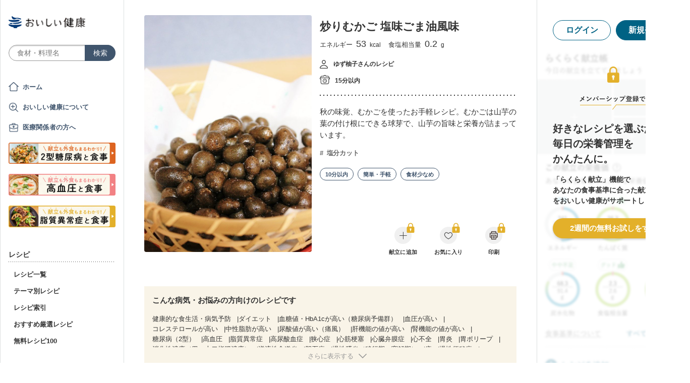

--- FILE ---
content_type: text/html; charset=utf-8
request_url: https://oishi-kenko.com/recipes/5222
body_size: 18496
content:
<!DOCTYPE html>
<html>
<head>
<!-- Google Tag Manager -->
<script>
  (function(w,d,s,l,i){w[l]=w[l]||[];w[l].push({'gtm.start':
  new Date().getTime(),event:'gtm.js'});var f=d.getElementsByTagName(s)[0],
  j=d.createElement(s),dl=l!='dataLayer'?'&l='+l:'';j.async=true;j.src=
  'https://www.googletagmanager.com/gtm.js?id='+i+dl;f.parentNode.insertBefore(j,f);
  })(window,document,'script','dataLayer','GTM-PGMP7633');
</script>
<!-- End Google Tag Manager -->

<script async src='https://www.googletagmanager.com/gtag/js?id=UA-87088116-1'></script>
<script>
  window.dataLayer = window.dataLayer || [];
  function gtag(){dataLayer.push(arguments);}
  gtag('set', 'linker', {'domains': ['oishi-kenko.com', 'articles.oishi-kenko.com']});
  gtag('js', new Date());
  gtag('config', 'UA-87088116-1');
  gtag('config', 'AW-650451956');
</script>

<script async='' crossorigin='anonymous' src='https://pagead2.googlesyndication.com/pagead/js/adsbygoogle.js?client=ca-pub-4938827245905815'></script>

<!-- 無料枠を使用しており、PV数に制限があるため対象先を制限する -->

<meta charset='utf-8'>
<meta content='IE=edge' http-equiv='x-ua-compatible'>
<meta content='width=device-width, initial-scale=1.0, maximum-scale=1.0, minimum-scale=1.0' name='viewport'>
<title>炒りむかご 塩味ごま油風味 by ゆず柚子 - 管理栄養士監修のレシピ検索・献立作成：おいしい健康 - 糖尿病</title><meta name="description" content="秋の味覚、むかごを使ったお手軽レシピ。むかごは山芋の葉の付け根にできる球芽で、山芋の旨味と栄養が詰まっています。 健康的な食生活・病気予防、ダイエット、血糖値・HbA1cが高い（糖尿病予備群）、血圧が高い、コレステロールが高いなどの64の病気・お悩みの方向けのレシピです。" /><meta name="keywords" content="炒りむかご 塩味ごま油風味,むかご,ごま油,塩,糖尿病,血糖,血糖値,高血圧,減塩,血圧,脂質異常症,コレステロール,中性脂肪,女性,健康美,美容,レシピ,食事,献立" /><meta name="robots" content="noarchive" />
<meta property="og:site_name" content="おいしい健康" />
<meta property="og:url" content="https://oishi-kenko.com/recipes/5222" />
<meta property="og:title" content="炒りむかご 塩味ごま油風味 by ゆず柚子 - 管理栄養士監修のレシピ検索・献立作成：おいしい健康 - 糖尿病" />
<meta property="og:description" content="秋の味覚、むかごを使ったお手軽レシピ。むかごは山芋の葉の付け根にできる球芽で、山芋の旨味と栄養が詰まっています。 健康的な食生活・病気予防、ダイエット、血糖値・HbA1cが高い（糖尿病予備群）、血圧が高い、コレステロールが高いなどの64の病気・お悩みの方向けのレシピです。" />
<meta property="og:image" content="https://img.oishi-kenko.com/images/kenko_outside_recipes/w=500,h=500,c=true/17321.jpg?2017-03-30%2012:30:42%20+0900" />
<meta property="og:type" content="article" />
<meta property="fb:app_id" content="196546304172480" />
<meta property="twitter:card" content="summary_large_image" />
<meta property="twitter:site" content="@oishi_kenko" />
<meta property="twitter:creator" content="@oishi_kenko" />
<meta property="twitter:title" content="炒りむかご 塩味ごま油風味 by ゆず柚子 - 管理栄養士監修のレシピ検索・献立作成：おいしい健康 - 糖尿病" />
<meta property="twitter:description" content="秋の味覚、むかごを使ったお手軽レシピ。むかごは山芋の葉の付け根にできる球芽で、山芋の旨味と栄養が詰まっています。 健康的な食生活・病気予防、ダイエット、血糖値・HbA1cが高い（糖尿病予備群）、血圧が高い、コレステロールが高いなどの64の病気・お悩みの方向けのレシピです。" />
<meta property="twitter:image" content="https://img.oishi-kenko.com/images/kenko_outside_recipes/w=1000,h=500,c=true/17321.jpg?2017-03-30%2012:30:42%20+0900" />

<meta name="csrf-param" content="authenticity_token" />
<meta name="csrf-token" content="BmpQa-cb-kC6LmMGKXt48umS7iKI061RTNY5NDMAMqMVhyP9-1KBfYifVRcOpl9h0JVbvFZpgU-Z6wg-jHNwLQ" />


<link rel="stylesheet" media="screen" href="https://use.fontawesome.com/releases/v5.0.6/css/all.css" />
<link rel="stylesheet" media="all" href="https://assets.oishi-kenko.com/kenko/assets/owan/all-aca699ffe43cf667331b919370fbf11b01748590cefeb7f6f0fc83e539db5304.css" />

<link rel="stylesheet" media="all" href="https://assets.oishi-kenko.com/kenko/assets/v2/all-e3b0c44298fc1c149afbf4c8996fb92427ae41e4649b934ca495991b7852b855.css" />
<!--[if lte IE 9 ]>
<link rel="stylesheet" media="all" href="https://assets.oishi-kenko.com/kenko/assets/v2/ie/ie-02b8c5c72060dba10e07b54d8498d5781211ee58c849512dbc62a9d742f76a88.css" />
<![endif]-->
<link rel="stylesheet" media="all" href="https://assets.oishi-kenko.com/kenko/assets/v2/recipes/show-e3b0c44298fc1c149afbf4c8996fb92427ae41e4649b934ca495991b7852b855.css">
<link rel="canonical" href="https://oishi-kenko.com/recipes/5222" />
<link rel="alternate" type="application/rss+xml" title="RSS" href="/rss.xml" />
<script src="https://assets.oishi-kenko.com/kenko/packs/js/v2/application-3d85d586cc8fcd3fd84d.js"></script>
<script src="https://assets.oishi-kenko.com/kenko/packs/js/v2/google_analytics/index-46eb98b030562ef11adb.js"></script>

<script src="https://assets.oishi-kenko.com/kenko/packs/js/v2/recipes/ingredient_unit-c90a23db7cc2297d6855.js"></script>
<script src="https://assets.oishi-kenko.com/kenko/packs/js/v2/shared/signup_guidance_modal-99e21173fa02f4a36da8.js"></script>
<script src="https://assets.oishi-kenko.com/kenko/packs/js/v2/shared/app_guidance_modal-ccf32fc2262bf1216700.js"></script>
<script src="https://assets.oishi-kenko.com/kenko/packs/js/v2/shared/signup_promotion_modal-88b20266b413e3710efa.js"></script>
<script src="https://assets.oishi-kenko.com/kenko/packs/js/v2/google_analytics/recipes/show-a6a3999ae5c1adda4d40.js"></script>
<script src="https://assets.oishi-kenko.com/kenko/packs/js/v2/recipes/rows_accordion-9e0cf9b932323e08d04f.js"></script>
<script src="https://assets.oishi-kenko.com/kenko/packs/js/v2/shared/ai_recommended_button-f547114973a85e2fdcef.js"></script>
<script src="https://assets.oishi-kenko.com/kenko/packs/js/v2/recipes/adjust_servings-8f8e0fb3eb6127663788.js"></script>
<script src="https://assets.oishi-kenko.com/kenko/packs/js/v2/footer/feedback_form-5a008e8dac44af3bc598.js"></script>
<link href='https://assets.oishi-kenko.com/kenko/images/favicon.ico' rel='shortcut icon'>
<link href="https://plus.google.com/104756081486527390460" rel="publisher" />
</head>
<body class='recipes_controller show_action js-body'>
<!-- Google Tag Manager (noscript) -->
<noscript>
<iframe height='0' src='https://www.googletagmanager.com/ns.html?id=GTM-PGMP7633' style='display:none;visibility:hidden' width='0'></iframe>
</noscript>
<!-- End Google Tag Manager (noscript) -->

<div id='fb-root'></div>

<div class='l-global'>
<header class='l-header'>
<div class='p-header'>
<div class='p-header__inner'>
<div class='p-header__head'>
<div class='p-header__left'>
<a class="p-header__icon-link js-header-menu" href=""><img alt="menu" class="p-header__menu-image" src="https://assets.oishi-kenko.com/kenko/assets/owan/icon/icon_menu_sp-224382c26c4fb26ed9e97fab0c7b5f3150b3c88bb20c6ea400ba08383e5d782c.png" />
</a></div>
<div class='p-header__logo'>
<a class="p-header__logo-link" href="/"><img alt="おいしい健康" class="p-header__logo-image" src="https://assets.oishi-kenko.com/kenko/assets/v2/commons/logo-d78f3c5ffd8d6071547783741c54ca01a26e9a2783ac5ce743db392f07fe8dc7.png" />
</a></div>
<div class='p-header__right'>
<a class="p-header__icon-link js-header-user" href=""><img alt="login" class="p-header__user-image" src="https://assets.oishi-kenko.com/kenko/assets/owan/icon/icon_login_sp-afcc44a135e116d65143df705c5869a6599d0c52235e265eda7d7003000e2623.png" />
</a></div>
</div>
<div class='p-header__search-form'>
<div class='c-form-search'>
<div class='c-form-search__form-container'>
<form class="c-form-search__form" action="/recipes" accept-charset="UTF-8" method="get"><input value="search" autocomplete="off" type="hidden" name="container" id="container" />
<input value="text_field" autocomplete="off" type="hidden" name="source" id="source" />
<input autocomplete="off" type="hidden" name="original_keyword" id="original_keyword" />
<input class="c-form-search__input-text" placeholder="食材・料理名" type="text" name="q" id="q" />
<input type="submit" name="commit" value="検索" class="c-form-search__submit" data-disable-with="検索" />
</form></div>
</div>

</div>
</div>
</div>

</header>
<div class='l-contents'>
<nav class='l-gnav'>
<div class='p-gnav js-gnav'>
<div class='p-gnav__sp-cover js-gnav-cover'></div>
<div class='p-gnav__content js-gnav-content'>
<div class='p-gnav__content-inner'>
<div class='p-gnav__inner'>
<div class='p-gnav__logo'>
<a class="p-gnav__logo-link" href="/"><img alt="おいしい健康" class="p-gnav__logo-image" src="https://assets.oishi-kenko.com/kenko/assets/v2/commons/logo-d78f3c5ffd8d6071547783741c54ca01a26e9a2783ac5ce743db392f07fe8dc7.png" />
</a></div>
<div class='p-gnav__search-form'>
<div class='c-form-search'>
<div class='c-form-search__form-container'>
<form class="c-form-search__form" action="/recipes" accept-charset="UTF-8" method="get"><input value="search" autocomplete="off" type="hidden" name="container" id="container" />
<input value="text_field" autocomplete="off" type="hidden" name="source" id="source" />
<input autocomplete="off" type="hidden" name="original_keyword" id="original_keyword" />
<input class="c-form-search__input-text" placeholder="食材・料理名" type="text" name="q" id="q" />
<input type="submit" name="commit" value="検索" class="c-form-search__submit" data-disable-with="検索" />
</form></div>
</div>

</div>
<div class='p-gnav__mypage'>
<ul class='p-gnav__mypage-list'>
<li class='p-gnav__mypage-item'>
<a class="p-gnav__mypage-item-link--home" href="/">ホーム</a>
</li>
<li class='p-gnav__mypage-item'>
<a class="p-gnav__mypage-item-link--service-description" href="/service_description">おいしい健康について</a>
</li>
<li class='p-gnav__mypage-item'>
<a target="_blank" class="p-gnav__mypage-item-link--for-medical-worker" href="/for_medical_workers">医療関係者の方へ</a>
</li>
<li class='p-gnav__mypage-item u-sp-only'>
<a href="/guides/diabetes"><img alt="きほんもコツもまるわかり！2型糖尿病と食事" src="https://assets.oishi-kenko.com/kenko/images/guide/banner/tounyou_banner_type_1.png" />
</a>
</li>
<li class='p-gnav__mypage-item u-pc-only'>
<a href="/guides/diabetes"><img alt="きほんもコツもまるわかり！2型糖尿病と食事" src="https://assets.oishi-kenko.com/kenko/images/guide/banner/tounyou_banner_type_1.png" />
</a>
</li>
<li class='p-gnav__mypage-item u-sp-only'>
<a href="/guides/hypertension"><img alt="きほんもコツもまるわかり！高血圧と食事" src="https://assets.oishi-kenko.com/kenko/images/guide/banner/hypertension/banner_type_1.png" />
</a>
</li>
<li class='p-gnav__mypage-item u-pc-only'>
<a href="/guides/hypertension"><img alt="きほんもコツもまるわかり！高血圧と食事" src="https://assets.oishi-kenko.com/kenko/images/guide/banner/hypertension/banner_type_1.png" />
</a>
</li>
<li class='p-gnav__mypage-item u-sp-only'>
<a href="/guides/dyslipidemia"><img alt="きほんもコツもまるわかり！脂質異常症と食事" src="https://assets.oishi-kenko.com/kenko/images/guide/banner/dyslipidemia/banner_type_1.png" />
</a>
</li>
<li class='p-gnav__mypage-item u-pc-only'>
<a href="/guides/dyslipidemia"><img alt="きほんもコツもまるわかり！脂質異常症と食事" src="https://assets.oishi-kenko.com/kenko/images/guide/banner/dyslipidemia/banner_type_1.png" />
</a>
</li>
</ul>
</div>
<div class='p-gnav__menu'>
<h2 class='p-gnav__heading'>
レシピ
</h2>
<ul class='p-gnav__menu-list'>
<li class='p-gnav__menu-item'>
<a class="p-gnav__menu-item-link" href="/recipes">レシピ一覧</a>
</li>
<li class='p-gnav__menu-item'>
<a class="p-gnav__menu-item-link" href="/themes">テーマ別レシピ</a>
</li>
<li class='p-gnav__menu-item'>
<a class="p-gnav__menu-item-link" href="/recipe_indices/genres">レシピ索引</a>
</li>
<li class='p-gnav__menu-item'>
<a class="p-gnav__menu-item-link" href="/recipes/prize_selections">おすすめ厳選レシピ</a>
</li>
<li class='p-gnav__menu-item'>
<a class="p-gnav__menu-item-link" href="/recipes?only_picked_free_open=1">無料レシピ100</a>
</li>
</ul>
</div>
<div class='p-gnav__menu'>
<h2 class='p-gnav__heading'>
献立
</h2>
<ul class='p-gnav__menu-list'>
<li class='p-gnav__menu-item'>
<a class="p-gnav__menu-item-link" href="/search_menus">献立検索
<span class="p-gnav__new-icon"></span>
</a></li>
<li class='p-gnav__menu-item js-gnav-submenu-block'>
<a class="p-gnav__menu-item-link--arrow js-gnav-submenu-button" href="">筑波大学附属病院の献立</a>
<ul class='p-gnav__submenu-list js-gnav-submenu-list'>
<li class='p-gnav__submenu-item'>
<a class="p-gnav__submenu-item-link" target="_blank" href="https://articles.oishi-kenko.com/partner/">糖尿病をお持ちの方のための1週間あんしん献立</a>
</li>
</ul>
</li>
<li class='p-gnav__menu-item js-gnav-submenu-block'>
<a class="p-gnav__menu-item-link--arrow js-gnav-submenu-button" href="">管理栄養士のおすすめ献立</a>
<ul class='p-gnav__submenu-list js-gnav-submenu-list'>
<li class='p-gnav__submenu-item'>
<a class="p-gnav__submenu-item-link" href="/recommended_menus?ailment_id=1">糖尿病の方向け</a>
</li>
<li class='p-gnav__submenu-item'>
<a class="p-gnav__submenu-item-link" href="/recommended_menus?ailment_id=2">高血圧の方向け</a>
</li>
<li class='p-gnav__submenu-item'>
<a class="p-gnav__submenu-item-link" href="/recommended_menus?ailment_id=5">脂質異常症の方向け</a>
</li>
</ul>
</li>
</ul>
</div>
<div class='p-gnav__menu'>
<h2 class='p-gnav__heading'>
みんなの寄付レシピ
</h2>
<ul class='p-gnav__menu-list'>
<li class='p-gnav__menu-item'>
<a class="p-gnav__menu-item-link" href="/practical_kitchens">みんなの寄付レシピとは</a>
</li>
<li class='p-gnav__menu-item'>
<a class="p-gnav__menu-item-link" href="/tieups/56">がんサバイバーキッチン</a>
</li>
<li class='p-gnav__menu-item'>
<a class="p-gnav__menu-item-link" href="/tieups/76">糖尿病のみなさんへ</a>
</li>
</ul>
</div>
<div class='p-gnav__menu'>
<h2 class='p-gnav__heading'>
症状に合わせて
</h2>
<ul class='p-gnav__menu-list'>
<li class='p-gnav__menu-item js-gnav-submenu-block'>
<a class="p-gnav__menu-item-link--arrow js-gnav-submenu-button" href="">症状・目的別の食事</a>
<ul class='p-gnav__submenu-list js-gnav-submenu-list'>
<li class='p-gnav__submenu-item'>
<a class="p-gnav__submenu-item-link" href="/tounyou">糖尿病の食事</a>
</li>
<li class='p-gnav__submenu-item'>
<a class="p-gnav__submenu-item-link" href="/kouketsuatsu">高血圧の食事</a>
</li>
<li class='p-gnav__submenu-item'>
<a class="p-gnav__submenu-item-link" href="/shishitsu">脂質異常症の食事</a>
</li>
<li class='p-gnav__submenu-item'>
<a class="p-gnav__submenu-item-link" href="/senior">シニア向けの食事</a>
</li>
<li class='p-gnav__submenu-item'>
<a class="p-gnav__submenu-item-link" href="/woman">女性の健康と美容</a>
</li>
</ul>
</li>
</ul>
</div>
<div class='p-gnav__menu'>
<h2 class='p-gnav__heading'>
よみもの
</h2>
<ul class='p-gnav__menu-list'>
<li class='p-gnav__menu-item--sp-only'>
<a target="_top" class="p-gnav__menu-item-link" href="/katgut/yomimono-gnav-link-sp">読みもの調べもの</a>
</li>
<li class='p-gnav__menu-item--pc-only'>
<a target="_top" class="p-gnav__menu-item-link" href="/katgut/yomimono-gnav-link-pc">読みもの調べもの</a>
</li>
<li class='p-gnav__menu-item'>
<a class="p-gnav__menu-item-link" href="/articles">読む、えいよう
<span class="p-gnav__new-icon"></span>
</a></li>
<li class='p-gnav__menu-item'>
<a class="p-gnav__menu-item-link" href="/magazines/backnumber">月刊おいしい健康
</a></li>
<li class='p-gnav__menu-item'>
<a class="p-gnav__menu-item-link" target="_blank" href="/katgut/zaitaku-gnav-link">おうちの過ごしかた
</a></li>
</ul>
</div>
<div class='p-gnav__pickup-ad--pc-only'>
<h2 class='p-gnav__heading'>
PR ピックアップ
</h2>
<ul class='p-gnav__pickup-ad-list'>
<li class='p-gnav__pickup-ad-item'>
<a target="_top" class="p-gnav__pickup-ad-item-link" href="/katgut/takeda_re_from_pickup"><div class='p-gnav__pickup-ad-item-image-container'>
<img alt="" role="presentation" class="p-gnav__pickup-ad-item-image hover-scale-image" src="https://assets.oishi-kenko.com/kenko/assets/ads/thumb_takeda_re-75f8532ca7464e5bba6b90ae66502dd2683e7754475890d32e73ceed7f4ee005.jpg" />
</div>
<span class='p-gnav__pickup-ad-item-text'>
見逃さないで　隠れ逆流性食道炎
</span>
</a></li>
<li class='p-gnav__pickup-ad-item'>
<a target="_top" class="p-gnav__pickup-ad-item-link" href="/katgut/otsuka_vivoo_yomueiyou_from_pickup"><div class='p-gnav__pickup-ad-item-image-container'>
<img alt="" role="presentation" class="p-gnav__pickup-ad-item-image hover-scale-image" src="https://assets.oishi-kenko.com/kenko/assets/ads/thumb_otsuka_vivoo-e60171b82e1b5f1f8732ddf0dd9a00280b393575063c27bb11704f205e611e99.jpg" />
</div>
<span class='p-gnav__pickup-ad-item-text'>
【コラム】栄養モニタリングサービスのデータをご紹介
</span>
</a></li>
<li class='p-gnav__pickup-ad-item'>
<a target="_top" class="p-gnav__pickup-ad-item-link" href="/katgut/gilead_uc_zadankai_ichiran_from_pickup"><div class='p-gnav__pickup-ad-item-image-container'>
<img alt="" role="presentation" class="p-gnav__pickup-ad-item-image hover-scale-image" src="https://assets.oishi-kenko.com/kenko/assets/ads/thumb_gilead_uc_zadankai-81bc22632d9f731a646831748d07aa9a2ca8d9383385f37ae1e204b11de764fc.jpg" />
</div>
<span class='p-gnav__pickup-ad-item-text'>
潰瘍性大腸炎患者さん座談会レポート
</span>
</a></li>
<li class='p-gnav__pickup-ad-item'>
<a target="_top" class="p-gnav__pickup-ad-item-link" href="/katgut/gileadra_taiken_13_from_pickup_banner"><div class='p-gnav__pickup-ad-item-image-container'>
<img alt="" role="presentation" class="p-gnav__pickup-ad-item-image hover-scale-image" src="https://assets.oishi-kenko.com/kenko/assets/ads/thumb_gileadra_taiken_13-8af4bfdb7ebbde7c8d8fb9996e9209506b4cbc95fa12a4c1d86b31ac8398e8bc.jpg" />
</div>
<span class='p-gnav__pickup-ad-item-text'>
関節リウマチ治療体験談vol.13
</span>
</a></li>
<li class='p-gnav__pickup-ad-item'>
<a target="_top" class="p-gnav__pickup-ad-item-link" href="/katgut/gilead_uc_taiken_ichiran_from_pickup"><div class='p-gnav__pickup-ad-item-image-container'>
<img alt="" role="presentation" class="p-gnav__pickup-ad-item-image hover-scale-image" src="https://assets.oishi-kenko.com/kenko/assets/ads/thumb_uc_taikendan_ichiran-2093ecd05fd56e6e43361f7de0b8724c549d002447b30a7e6e742274bdea1bba.jpg" />
</div>
<span class='p-gnav__pickup-ad-item-text'>
潰瘍性大腸炎患者さんの体験談
</span>
</a></li>
<li class='p-gnav__pickup-ad-item'>
<a target="_top" class="p-gnav__pickup-ad-item-link" href="/katgut/gileadra_keihatu2_from_pickup"><div class='p-gnav__pickup-ad-item-image-container'>
<img alt="" role="presentation" class="p-gnav__pickup-ad-item-image hover-scale-image" src="https://assets.oishi-kenko.com/kenko/assets/ads/thumb_gileadra_keihatu2-5e68a7eebef491914202a7e4467269343758a3f69a5b83d942ebf6ca26f364e6.jpg" />
</div>
<span class='p-gnav__pickup-ad-item-text'>
自分にあった関節リウマチ治療に出会うには
</span>
</a></li>
<li class='p-gnav__pickup-ad-item'>
<a target="_top" class="p-gnav__pickup-ad-item-link" href="/katgut/fujikko_daizu4_from_pickup"><div class='p-gnav__pickup-ad-item-image-container'>
<img alt="" role="presentation" class="p-gnav__pickup-ad-item-image hover-scale-image" src="https://assets.oishi-kenko.com/kenko/assets/ads/thumb_fujikko_daizu4-3e6c5f081af99b80221a0f3930e54668531265c60b78e7b4c5c4f2be1e6210f8.jpg" />
</div>
<span class='p-gnav__pickup-ad-item-text'>
大豆中心の朝たんぱくダイエットとは!?
</span>
</a></li>
<li class='p-gnav__pickup-ad-item'>
<a target="_top" class="p-gnav__pickup-ad-item-link" href="/katgut/hagoromo_tanpaku_from_owned_referral_pickup"><div class='p-gnav__pickup-ad-item-image-container'>
<img alt="" role="presentation" class="p-gnav__pickup-ad-item-image hover-scale-image" src="https://assets.oishi-kenko.com/kenko/assets/ads/thumb_hagoromo_tanpaku-6e0b61a950b1245c09bcb4210db7225189fbf319603cc594cb19b1e4bf9e83c5.jpg" />
</div>
<span class='p-gnav__pickup-ad-item-text'>
ツナでたんぱく質をプラスしましょう
</span>
</a></li>
<li class='p-gnav__pickup-ad-item'>
<a target="_top" class="p-gnav__pickup-ad-item-link" href="/katgut/gileadra_ichiran_from_owned_referral_pickup"><div class='p-gnav__pickup-ad-item-image-container'>
<img alt="" role="presentation" class="p-gnav__pickup-ad-item-image hover-scale-image" src="https://assets.oishi-kenko.com/kenko/assets/ads/thumb_gileadra_ichiran-1bf5b139d326e7ef23a7e68daf11f18913f5f695dbacfb70759ec6c589ac855f.jpg" />
</div>
<span class='p-gnav__pickup-ad-item-text'>
関節リウマチ治療体験談
</span>
</a></li>
<li class='p-gnav__pickup-ad-item'>
<a target="_top" class="p-gnav__pickup-ad-item-link" href="/katgut/gileadra_ra_sinki_from_owned_pickup"><div class='p-gnav__pickup-ad-item-image-container'>
<img alt="" role="presentation" class="p-gnav__pickup-ad-item-image hover-scale-image" src="https://assets.oishi-kenko.com/kenko/assets/ads/thumb_gileadra_ra_sinki-20621da70c26391b70179788ca4b5214dd498bf92234c1ae9969054d4540fa35.jpg" />
</div>
<span class='p-gnav__pickup-ad-item-text'>
【関節リウマチをお持ちの方】新規会員登録はこちらから
</span>
</a></li>
<li class='p-gnav__pickup-ad-item'>
<a target="_top" class="p-gnav__pickup-ad-item-link" href="/katgut/gileadra_uc_chiryou_from_owned_referral_pickup"><div class='p-gnav__pickup-ad-item-image-container'>
<img alt="" role="presentation" class="p-gnav__pickup-ad-item-image hover-scale-image" src="https://assets.oishi-kenko.com/kenko/assets/ads/thumb_gilead_uc_chiryou-661529dd9c51ffaf14794d88e6a9f17a44b9d44df960e0fe39aec17f80a1e5ab.jpg" />
</div>
<span class='p-gnav__pickup-ad-item-text'>
潰瘍性大腸炎の治療
</span>
</a></li>
<li class='p-gnav__pickup-ad-item'>
<a target="_top" class="p-gnav__pickup-ad-item-link" href="/katgut/gileadra_from_web_banner_pickup"><div class='p-gnav__pickup-ad-item-image-container'>
<img alt="" role="presentation" class="p-gnav__pickup-ad-item-image hover-scale-image" src="https://assets.oishi-kenko.com/kenko/assets/ads/thumb_gileadra-45367a1ca45a68244fb304297a8e503b7ab18169a5509aa97a75e62f925bf68c.jpg" />
</div>
<span class='p-gnav__pickup-ad-item-text'>
関節リウマチってどんな病気？まずはセルフチェック！
</span>
</a></li>
<li class='p-gnav__pickup-ad-item'>
<a target="_top" class="p-gnav__pickup-ad-item-link" href="/katgut/gileaduc_watashino_honne_from_web_banner_pickup"><div class='p-gnav__pickup-ad-item-image-container'>
<img alt="" role="presentation" class="p-gnav__pickup-ad-item-image hover-scale-image" src="https://assets.oishi-kenko.com/kenko/assets/ads/thumb_gilead_uc_watashinohonne-eace0a7dc33e552d865c405ecca1c4bdee5809241d2432e16ec464f5dffc6cf2.jpg" />
</div>
<span class='p-gnav__pickup-ad-item-text'>
潰瘍性大腸炎（UC）のみんなのほんね
</span>
</a></li>
<li class='p-gnav__pickup-ad-item'>
<a target="_top" class="p-gnav__pickup-ad-item-link" href="/katgut/ads_thum_pc_chugai_1week"><div class='p-gnav__pickup-ad-item-image-container'>
<img alt="" role="presentation" class="p-gnav__pickup-ad-item-image hover-scale-image" src="https://assets.oishi-kenko.com/kenko/assets/ads/thumb_chugai_1week_pc-5f998c5ee3427c10b30ffc99bd4e076a1c19337206c86829018ba105845479c4.jpg" />
</div>
<span class='p-gnav__pickup-ad-item-text'>
糖尿病患者さんに向けた　カンタン一週間献立レシピ
</span>
</a></li>
</ul>
</div>
<div class='p-gnav__menu'>
<h2 class='p-gnav__heading'>
その他
</h2>
<ul class='p-gnav__menu-list'>
<li class='p-gnav__menu-item'>
<a class="p-gnav__menu-item-link" href="/for_medical_workers">医療関係者のみなさまへ</a>
</li>
<li class='p-gnav__menu-item'>
<a class="p-gnav__menu-item-link" href="/service_description">おいしい健康について</a>
</li>
<li class='p-gnav__menu-item'>
<a class="p-gnav__menu-item-link js-gnav-menu-feedback" href="">おいしい健康へのご意見</a>
</li>
<li class='p-gnav__menu-item'>
<a class="p-gnav__menu-item-link" href="/support_requests/new">お問い合わせ</a>
</li>
<li class='p-gnav__menu-item'>
<a class="p-gnav__menu-item-link" href="https://support.oishi-kenko.com/hc/ja">よくある質問</a>
</li>
<li class='p-gnav__menu-item'>
<a class="p-gnav__menu-item-link" href="/informations">お知らせ一覧</a>
</li>
</ul>
</div>
</div>

<div class='p-gnav__product'>
<div class='p-gnav-product'>
<ul class='p-gnav-product__list--sp-only'>
<li class='p-gnav-product__item'>
<a class="p-gnav-product__item-link" href="/katgut/yomimono-gnav-banner-sp"><img class="p-gnav-product__item-image" src="https://assets.oishi-kenko.com/kenko/assets/v2/ads/banner_yomimono-667a766eab6b43a4e74d46ae32e1780ae1adb6f8659d98409d90bf7ac21b01b5.png" />
</a></li>
</ul>
<ul class='p-gnav-product__list--pc-only'>
<li class='p-gnav-product__item'>
<a class="p-gnav-product__item-link" href="/katgut/yomimono-gnav-banner-pc"><img class="p-gnav-product__item-image" src="https://assets.oishi-kenko.com/kenko/assets/v2/ads/banner_yomimono-667a766eab6b43a4e74d46ae32e1780ae1adb6f8659d98409d90bf7ac21b01b5.png" />
</a></li>
</ul>
</div>

</div>
</div>
</div>
</div>
</nav>
<main class='l-main'>
<div class='p-main'>
<div class='p-main__inner'>
<article class='p-recipe'>
<!-- / For google structured data -->
<script type='application/ld+json'>
{"@context":"http://schema.org/","@type":"Recipe","name":"炒りむかご 塩味ごま油風味","description":"秋の味覚、むかごを使ったお手軽レシピ。むかごは山芋の葉の付け根にできる球芽で、山芋の旨味と栄養が詰まっています。","image":"https://img.oishi-kenko.com/images/kenko_outside_recipes/w=500,h=500,c=true/17321.jpg?2017-03-30%2012:30:42%20+0900","author":{"@type":"Person","name":"ゆず柚子"},"datePublished":"2014-10-20T00:11:34.000+09:00","recipeIngredient":["むかご: 40 g","ごま油: 小さじ1/2 (2 g)","塩: 0.2 g"],"recipeInstructions":["1. むかごはこすり洗いします。熱湯で５分ほどゆでて、ざるにあげます。","2. フライパンにごま油を中火で熱し、フライパンをゆすりながらむかごを炒ります。","3. 水分が飛んだら、塩を振り入れさっと混ぜたら出来上がりです。"],"recipeYield":"1人前","nutrition":{"@type":"NutritionInformation","calories":"53.0 kcal","proteinContent":"1.2 g","fatContent":"2.1 g","carbohydrateContent":"8.2 g","fiberContent":"1.7 g","cholesterolContent":"0.0 mg","sodiumContent":"79.0 mg"},"recipeCategory":"副菜","recipeCuisine":"和食","totalTime":"PT15M","video":{"@type":"VideoObject","name":"炒りむかご 塩味ごま油風味","description":"秋の味覚、むかごを使ったお手軽レシピ。むかごは山芋の葉の付け根にできる球芽で、山芋の旨味と栄養が詰まっています。","thumbnailUrl":["https://img.oishi-kenko.com/images/kenko_outside_recipes/w=500,h=375,c=true/17321.jpg?2017-03-30%2012:30:42%20+0900"],"embedUrl":null,"uploadDate":"2014-10-20T00:11:34.000+09:00"},"keywords":"炒りむかご 塩味ごま油風味,むかご,ごま油,塩,糖尿病,血糖,血糖値,高血圧,減塩,血圧,脂質異常症,コレステロール,中性脂肪,女性,健康美,美容,レシピ,食事,献立"}
</script>
<section class='p-recipe__section--detail'>
<div class='p-recipe-detail'>
<div class='p-recipe-detail__photo'>
<div class='p-recipe-detail__photo-image-container'>
<img alt="炒りむかご 塩味ごま油風味" class="p-recipe-detail__photo-image--sp-only" src="https://img.oishi-kenko.com/images/kenko_outside_recipes/w=768,h=768,c=true/17321.jpg?2017-03-30%2012:30:42%20+0900" />
<img alt="炒りむかご 塩味ごま油風味" class="p-recipe-detail__photo-image--pc-only" src="https://img.oishi-kenko.com/images/kenko_outside_recipes/w=664,h=940,c=true/17321.jpg?2017-03-30%2012:30:42%20+0900" />
</div>
<div class='p-recipe-detail__photo-shadow--sp-only'></div>
<div class='p-recipe-detail__title-container--sp-only'>
<h2 class='p-recipe-detail__title'>
炒りむかご 塩味ごま油風味

</h2>
<div class='p-recipe-detail__nutrition'>
<div class='p-recipe-inline-nutrition'>
<ul class='p-recipe-inline-nutrition__list'>
<li class='p-recipe-inline-nutrition__item'>
エネルギー
<span class="value calories">53</span> <span class="unit">kcal</span>
</li>
<li class='p-recipe-inline-nutrition__item'>
食塩相当量
<span class="value">0.2</span> <span class="unit">g</span>
</li>
</ul>
</div>

</div>
</div>
</div>
<div class='p-recipe-detail__detail'>
<div class='p-recipe-detail__detail-inner'>
<div class='p-recipe-detail__title-container--pc-only'>
<h2 class='p-recipe-detail__title'>
炒りむかご 塩味ごま油風味

</h2>
<div class='p-recipe-detail__nutrition'>
<div class='p-recipe-inline-nutrition'>
<ul class='p-recipe-inline-nutrition__list'>
<li class='p-recipe-inline-nutrition__item'>
エネルギー
<span class="value calories">53</span> <span class="unit">kcal</span>
</li>
<li class='p-recipe-inline-nutrition__item'>
食塩相当量
<span class="value">0.2</span> <span class="unit">g</span>
</li>
</ul>
</div>

</div>
</div>
<div class='p-recipe-detail__author'>
<div class='p-recipe-author'>
<div class='c-text-recipe-author'>
<div class='c-text-recipe-author__name--cookpad'>
ゆず柚子さんのレシピ
</div>
</div>

</div>

</div>
<div class='p-recipe-detail__time'>
<div class='c-text-recipe-time'>
15分以内
</div>

</div>
<hr class='p-recipe-detail__section-border'>

<div class='p-recipe-detail__description'>
秋の味覚、むかごを使ったお手軽レシピ。むかごは山芋の葉の付け根にできる球芽で、山芋の旨味と栄養が詰まっています。
</div>
<div class='p-recipe-detail__tag'>
<div class='p-recipe-tag'>
<ul class='p-recipe-tag__list'>
<li class='p-recipe-tag__item'>
<div class='c-text-hash-tag'>
塩分カット
</div>

</li>
</ul>
</div>

</div>
<div class='p-recipe-detail__related-tag'>
<div class='p-recipe-related-tag'>
<ul class='p-recipe-related-tag__list'>
<li class='p-recipe-related-tag__item'>
<div class='c-button-round-tag'>
<a class="c-button-round-tag__link" href="/recipes?icon_id=22">10分以内
</a></div>

</li>
<li class='p-recipe-related-tag__item'>
<div class='c-button-round-tag'>
<a class="c-button-round-tag__link" href="/recipes?icon_id=18">簡単・手軽
</a></div>

</li>
<li class='p-recipe-related-tag__item'>
<div class='c-button-round-tag'>
<a class="c-button-round-tag__link" href="/recipes?icon_id=21">食材少なめ
</a></div>

</li>
</ul>
</div>

</div>
</div>
<div class='p-recipe-detail__relevant_dietary_concerns u-sp-only'>
<div class='c-recipes-relevant-dietary-concerns js-rows-accordion'>
<h3 class='c-recipes-relevant-dietary-concerns__title'>
こんな病気・お悩みの方向けのレシピです
</h3>
<div class='c-recipes-relevant-dietary-concerns__text-wrapper js-rows-accordion-target'>
<span class='c-recipes-relevant-dietary-concerns__text'>
健康的な食生活・病気予防
</span>
<span class='c-recipes-relevant-dietary-concerns__text'>
ダイエット
</span>
<span class='c-recipes-relevant-dietary-concerns__text'>
血糖値・HbA1cが高い（糖尿病予備群）
</span>
<span class='c-recipes-relevant-dietary-concerns__text'>
血圧が高い
</span>
<span class='c-recipes-relevant-dietary-concerns__text'>
コレステロールが高い
</span>
<span class='c-recipes-relevant-dietary-concerns__text'>
中性脂肪が高い
</span>
<span class='c-recipes-relevant-dietary-concerns__text'>
尿酸値が高い（痛風）
</span>
<span class='c-recipes-relevant-dietary-concerns__text'>
肝機能の値が高い
</span>
<span class='c-recipes-relevant-dietary-concerns__text'>
腎機能の値が高い
</span>
<span class='c-recipes-relevant-dietary-concerns__text'>
糖尿病（2型）
</span>
<span class='c-recipes-relevant-dietary-concerns__text'>
高血圧
</span>
<span class='c-recipes-relevant-dietary-concerns__text'>
脂質異常症
</span>
<span class='c-recipes-relevant-dietary-concerns__text'>
高尿酸血症
</span>
<span class='c-recipes-relevant-dietary-concerns__text'>
狭心症
</span>
<span class='c-recipes-relevant-dietary-concerns__text'>
心筋梗塞
</span>
<span class='c-recipes-relevant-dietary-concerns__text'>
心臓弁膜症
</span>
<span class='c-recipes-relevant-dietary-concerns__text'>
心不全
</span>
<span class='c-recipes-relevant-dietary-concerns__text'>
胃炎
</span>
<span class='c-recipes-relevant-dietary-concerns__text'>
胃ポリープ
</span>
<span class='c-recipes-relevant-dietary-concerns__text'>
消化性潰瘍（胃・十二指腸潰瘍）
</span>
<span class='c-recipes-relevant-dietary-concerns__text'>
逆流性食道炎
</span>
<span class='c-recipes-relevant-dietary-concerns__text'>
胆石症
</span>
<span class='c-recipes-relevant-dietary-concerns__text'>
慢性膵炎（移行期・寛解期）
</span>
<span class='c-recipes-relevant-dietary-concerns__text'>
痔
</span>
<span class='c-recipes-relevant-dietary-concerns__text'>
慢性便秘症
</span>
<span class='c-recipes-relevant-dietary-concerns__text'>
潰瘍性大腸炎（寛解期）
</span>
<span class='c-recipes-relevant-dietary-concerns__text'>
クローン病（寛解期）
</span>
<span class='c-recipes-relevant-dietary-concerns__text'>
過敏性腸症候群（IBS）
</span>
<span class='c-recipes-relevant-dietary-concerns__text'>
糖尿病性腎症（第１期）
</span>
<span class='c-recipes-relevant-dietary-concerns__text'>
糖尿病性腎症（第２期）
</span>
<span class='c-recipes-relevant-dietary-concerns__text'>
糖尿病性腎症（第３期）
</span>
<span class='c-recipes-relevant-dietary-concerns__text'>
CKD（ステージ１）
</span>
<span class='c-recipes-relevant-dietary-concerns__text'>
CKD（ステージ２）
</span>
<span class='c-recipes-relevant-dietary-concerns__text'>
CKD（ステージ３a）
</span>
<span class='c-recipes-relevant-dietary-concerns__text'>
CKD（ステージ３b）
</span>
<span class='c-recipes-relevant-dietary-concerns__text'>
透析
</span>
<span class='c-recipes-relevant-dietary-concerns__text'>
乳がん（抗がん剤治療中）
</span>
<span class='c-recipes-relevant-dietary-concerns__text'>
乳がん（ホルモン療法中）
</span>
<span class='c-recipes-relevant-dietary-concerns__text'>
乳がん（放射線治療中）
</span>
<span class='c-recipes-relevant-dietary-concerns__text'>
乳がん治療を終えた方・経過観察中の方など
</span>
<span class='c-recipes-relevant-dietary-concerns__text'>
胃がん（抗がん剤治療中）
</span>
<span class='c-recipes-relevant-dietary-concerns__text'>
胃がん治療を終えた方・経過観察中の方など
</span>
<span class='c-recipes-relevant-dietary-concerns__text'>
大腸がん治療を終えた方・経過観察中の方など
</span>
<span class='c-recipes-relevant-dietary-concerns__text'>
大腸がん（抗がん剤治療中）
</span>
<span class='c-recipes-relevant-dietary-concerns__text'>
大腸がん（放射線治療中）
</span>
<span class='c-recipes-relevant-dietary-concerns__text'>
味の感じ方が変わった
</span>
<span class='c-recipes-relevant-dietary-concerns__text'>
消化不良
</span>
<span class='c-recipes-relevant-dietary-concerns__text'>
妊娠中（初期）
</span>
<span class='c-recipes-relevant-dietary-concerns__text'>
妊婦健診・体重増加が気になる（初期）
</span>
<span class='c-recipes-relevant-dietary-concerns__text'>
妊婦健診・血圧が気になる（初期）
</span>
<span class='c-recipes-relevant-dietary-concerns__text'>
妊婦健診・血糖値が気になる（初期）
</span>
<span class='c-recipes-relevant-dietary-concerns__text'>
妊娠高血圧（中期）
</span>
<span class='c-recipes-relevant-dietary-concerns__text'>
妊娠糖尿病（初期）
</span>
<span class='c-recipes-relevant-dietary-concerns__text'>
産後（母乳）
</span>
<span class='c-recipes-relevant-dietary-concerns__text'>
産後（混合栄養）
</span>
<span class='c-recipes-relevant-dietary-concerns__text'>
産後（ミルク）
</span>
<span class='c-recipes-relevant-dietary-concerns__text'>
骨折
</span>
<span class='c-recipes-relevant-dietary-concerns__text'>
骨粗しょう症
</span>
<span class='c-recipes-relevant-dietary-concerns__text'>
関節リウマチ
</span>
<span class='c-recipes-relevant-dietary-concerns__text'>
低栄養予防
</span>
<span class='c-recipes-relevant-dietary-concerns__text'>
貧血対策
</span>
<span class='c-recipes-relevant-dietary-concerns__text'>
ニキビ・肌荒れ
</span>
<span class='c-recipes-relevant-dietary-concerns__text'>
妊活中
</span>
<span class='c-recipes-relevant-dietary-concerns__text'>
更年期
</span>
</div>
<div class='c-recipes-relevant-dietary-concerns__button-wrapper'>
<button class='c-recipes-relevant-dietary-concerns__button js-rows-accordion-trigger u-hover'>
さらに表示する
</button>
</div>
</div>

</div>
<div class='p-recipe-detail__action'>
<div class='p-recipe-basic-action__not-loggin-wrapper'>
<div class='p-recipe-basic-action--sp-wide'>
<ul class='p-recipe-basic-action__list'>
<li class='p-recipe-basic-action__item'>
<div class='p-recipe-basic-action__item-inner'>
<div class='c-button-circle'>
<div class='c-button-circle__link'>
<div class='c-button-circle__container js-signup-promotion-modal-trigger'>
<div class='c-button-circle__image-container'>
<span class='c-button-circle__image--add-menu '></span>
</div>
<div class='c-button-circle__title'>
献立に追加
</div>
</div>
</div>
</div>

<img class="p-recipe-basic-action__item-not-loggin-image" src="https://assets.oishi-kenko.com/kenko/assets/v2/recipe/padlock-d03c5783f7258c14aa9c16dad310776f60152330ab6a8c986a593a96ee6e856a.png" />
</div>
</li>
<li class='p-recipe-basic-action__item'>
<div class='p-recipe-basic-action__item-inner'>
<div class='c-button-circle'>
<div class='c-button-circle__link'>
<div class='c-button-circle__container js-signup-promotion-modal-trigger'>
<div class='c-button-circle__image-container'>
<span class='c-button-circle__image--add-favorite '></span>
</div>
<div class='c-button-circle__title'>
お気に入り
</div>
</div>
</div>
</div>

<img class="p-recipe-basic-action__item-not-loggin-image" src="https://assets.oishi-kenko.com/kenko/assets/v2/recipe/padlock-d03c5783f7258c14aa9c16dad310776f60152330ab6a8c986a593a96ee6e856a.png" />
</div>
</li>
<li class='p-recipe-basic-action__item'>
<div class='p-recipe-basic-action__item-inner'>
<div class='c-button-circle'>
<div class='c-button-circle__link'>
<div class='c-button-circle__container js-signup-promotion-modal-trigger'>
<div class='c-button-circle__image-container'>
<span class='c-button-circle__image--print '></span>
</div>
<div class='c-button-circle__title'>
印刷
</div>
</div>
</div>
</div>

<img class="p-recipe-basic-action__item-not-loggin-image" src="https://assets.oishi-kenko.com/kenko/assets/v2/recipe/padlock-d03c5783f7258c14aa9c16dad310776f60152330ab6a8c986a593a96ee6e856a.png" />
</div>
</li>
</ul>
</div>
</div>

</div>
</div>
</div>

</section>
<div class='p-recipe__relevant_dietary_concerns u-pc-only'>
<div class='c-recipes-relevant-dietary-concerns js-rows-accordion'>
<h3 class='c-recipes-relevant-dietary-concerns__title'>
こんな病気・お悩みの方向けのレシピです
</h3>
<div class='c-recipes-relevant-dietary-concerns__text-wrapper js-rows-accordion-target'>
<span class='c-recipes-relevant-dietary-concerns__text'>
健康的な食生活・病気予防
</span>
<span class='c-recipes-relevant-dietary-concerns__text'>
ダイエット
</span>
<span class='c-recipes-relevant-dietary-concerns__text'>
血糖値・HbA1cが高い（糖尿病予備群）
</span>
<span class='c-recipes-relevant-dietary-concerns__text'>
血圧が高い
</span>
<span class='c-recipes-relevant-dietary-concerns__text'>
コレステロールが高い
</span>
<span class='c-recipes-relevant-dietary-concerns__text'>
中性脂肪が高い
</span>
<span class='c-recipes-relevant-dietary-concerns__text'>
尿酸値が高い（痛風）
</span>
<span class='c-recipes-relevant-dietary-concerns__text'>
肝機能の値が高い
</span>
<span class='c-recipes-relevant-dietary-concerns__text'>
腎機能の値が高い
</span>
<span class='c-recipes-relevant-dietary-concerns__text'>
糖尿病（2型）
</span>
<span class='c-recipes-relevant-dietary-concerns__text'>
高血圧
</span>
<span class='c-recipes-relevant-dietary-concerns__text'>
脂質異常症
</span>
<span class='c-recipes-relevant-dietary-concerns__text'>
高尿酸血症
</span>
<span class='c-recipes-relevant-dietary-concerns__text'>
狭心症
</span>
<span class='c-recipes-relevant-dietary-concerns__text'>
心筋梗塞
</span>
<span class='c-recipes-relevant-dietary-concerns__text'>
心臓弁膜症
</span>
<span class='c-recipes-relevant-dietary-concerns__text'>
心不全
</span>
<span class='c-recipes-relevant-dietary-concerns__text'>
胃炎
</span>
<span class='c-recipes-relevant-dietary-concerns__text'>
胃ポリープ
</span>
<span class='c-recipes-relevant-dietary-concerns__text'>
消化性潰瘍（胃・十二指腸潰瘍）
</span>
<span class='c-recipes-relevant-dietary-concerns__text'>
逆流性食道炎
</span>
<span class='c-recipes-relevant-dietary-concerns__text'>
胆石症
</span>
<span class='c-recipes-relevant-dietary-concerns__text'>
慢性膵炎（移行期・寛解期）
</span>
<span class='c-recipes-relevant-dietary-concerns__text'>
痔
</span>
<span class='c-recipes-relevant-dietary-concerns__text'>
慢性便秘症
</span>
<span class='c-recipes-relevant-dietary-concerns__text'>
潰瘍性大腸炎（寛解期）
</span>
<span class='c-recipes-relevant-dietary-concerns__text'>
クローン病（寛解期）
</span>
<span class='c-recipes-relevant-dietary-concerns__text'>
過敏性腸症候群（IBS）
</span>
<span class='c-recipes-relevant-dietary-concerns__text'>
糖尿病性腎症（第１期）
</span>
<span class='c-recipes-relevant-dietary-concerns__text'>
糖尿病性腎症（第２期）
</span>
<span class='c-recipes-relevant-dietary-concerns__text'>
糖尿病性腎症（第３期）
</span>
<span class='c-recipes-relevant-dietary-concerns__text'>
CKD（ステージ１）
</span>
<span class='c-recipes-relevant-dietary-concerns__text'>
CKD（ステージ２）
</span>
<span class='c-recipes-relevant-dietary-concerns__text'>
CKD（ステージ３a）
</span>
<span class='c-recipes-relevant-dietary-concerns__text'>
CKD（ステージ３b）
</span>
<span class='c-recipes-relevant-dietary-concerns__text'>
透析
</span>
<span class='c-recipes-relevant-dietary-concerns__text'>
乳がん（抗がん剤治療中）
</span>
<span class='c-recipes-relevant-dietary-concerns__text'>
乳がん（ホルモン療法中）
</span>
<span class='c-recipes-relevant-dietary-concerns__text'>
乳がん（放射線治療中）
</span>
<span class='c-recipes-relevant-dietary-concerns__text'>
乳がん治療を終えた方・経過観察中の方など
</span>
<span class='c-recipes-relevant-dietary-concerns__text'>
胃がん（抗がん剤治療中）
</span>
<span class='c-recipes-relevant-dietary-concerns__text'>
胃がん治療を終えた方・経過観察中の方など
</span>
<span class='c-recipes-relevant-dietary-concerns__text'>
大腸がん治療を終えた方・経過観察中の方など
</span>
<span class='c-recipes-relevant-dietary-concerns__text'>
大腸がん（抗がん剤治療中）
</span>
<span class='c-recipes-relevant-dietary-concerns__text'>
大腸がん（放射線治療中）
</span>
<span class='c-recipes-relevant-dietary-concerns__text'>
味の感じ方が変わった
</span>
<span class='c-recipes-relevant-dietary-concerns__text'>
消化不良
</span>
<span class='c-recipes-relevant-dietary-concerns__text'>
妊娠中（初期）
</span>
<span class='c-recipes-relevant-dietary-concerns__text'>
妊婦健診・体重増加が気になる（初期）
</span>
<span class='c-recipes-relevant-dietary-concerns__text'>
妊婦健診・血圧が気になる（初期）
</span>
<span class='c-recipes-relevant-dietary-concerns__text'>
妊婦健診・血糖値が気になる（初期）
</span>
<span class='c-recipes-relevant-dietary-concerns__text'>
妊娠高血圧（中期）
</span>
<span class='c-recipes-relevant-dietary-concerns__text'>
妊娠糖尿病（初期）
</span>
<span class='c-recipes-relevant-dietary-concerns__text'>
産後（母乳）
</span>
<span class='c-recipes-relevant-dietary-concerns__text'>
産後（混合栄養）
</span>
<span class='c-recipes-relevant-dietary-concerns__text'>
産後（ミルク）
</span>
<span class='c-recipes-relevant-dietary-concerns__text'>
骨折
</span>
<span class='c-recipes-relevant-dietary-concerns__text'>
骨粗しょう症
</span>
<span class='c-recipes-relevant-dietary-concerns__text'>
関節リウマチ
</span>
<span class='c-recipes-relevant-dietary-concerns__text'>
低栄養予防
</span>
<span class='c-recipes-relevant-dietary-concerns__text'>
貧血対策
</span>
<span class='c-recipes-relevant-dietary-concerns__text'>
ニキビ・肌荒れ
</span>
<span class='c-recipes-relevant-dietary-concerns__text'>
妊活中
</span>
<span class='c-recipes-relevant-dietary-concerns__text'>
更年期
</span>
</div>
<div class='c-recipes-relevant-dietary-concerns__button-wrapper'>
<button class='c-recipes-relevant-dietary-concerns__button js-rows-accordion-trigger u-hover'>
さらに表示する
</button>
</div>
</div>

</div>
<div class='u-sp-only'>
<button class='p-recipe__ai-recommended-menu-button js-ai-recommended-menu-button'>
<img alt="このレシピから献立提案" src="https://assets.oishi-kenko.com/kenko/assets/v2/recipe/ai_recommended_menu_banner_sp-be14c1e3465baa7bf5debf90095cbabeb7c29c71b389f5c7160dbbd4cc42650a.png" />
</button>
</div>
<hr class='p-main__section-border--dotted--pc-only'>
<hr class='p-main__section-border--wide--sp-only'>
<section class='p-recipe__section'>
<h2 class='p-recipe__heading'>
<span class='p-recipe__heading'>
すべての栄養価
</span>
<span class='p-recipe__description'>
(1人分)
</span>
</h2>
<div class='p-recipe__content--all-nutrition'>
<div class='p-recipe-all-nutrition'>
<div class='c-nutrition-table'>
<div class='c-nutrition-table--pc-only'>
<div class='c-nutrition-table__inner'>
<div class='c-nutrition-table__column--3'>
<div class='c-nutrition-table__cell--1 '>
<div class='c-nutrition-table__name'>
エネルギー
</div>
<div class='c-nutrition-table__value-and-unit'>
<strong>
53
</strong>
kcal
</div>
</div>
<div class='c-nutrition-table__cell--1 '>
<div class='c-nutrition-table__name'>
食塩相当量
</div>
<div class='c-nutrition-table__value-and-unit'>
<strong>
0.2
</strong>
g
</div>
</div>
<div class='c-nutrition-table__cell--1 '>
<div class='c-nutrition-table__name'>
たんぱく質
</div>
<div class='c-nutrition-table__value-and-unit'>
<strong>
1.2
</strong>
g
</div>
</div>
<div class='c-nutrition-table__cell--1 '>
<div class='c-nutrition-table__name'>
脂質
</div>
<div class='c-nutrition-table__value-and-unit'>
<strong>
2.1
</strong>
g
</div>
</div>
<div class='c-nutrition-table__cell--1 '>
<div class='c-nutrition-table__name'>
炭水化物
</div>
<div class='c-nutrition-table__value-and-unit'>
<strong>
8.2
</strong>
g
</div>
</div>
<div class='c-nutrition-table__cell--1 '>
<div class='c-nutrition-table__name'>
糖質
</div>
<div class='c-nutrition-table__value-and-unit'>
<strong>
6.5
</strong>
g
</div>
</div>
<div class='c-nutrition-table__cell--1 '>
<div class='c-nutrition-table__name'>
食物繊維
</div>
<div class='c-nutrition-table__value-and-unit'>
<strong>
1.7
</strong>
g
</div>
</div>
<div class='c-nutrition-table__cell--1 '>
<div class='c-nutrition-table__name'>
水溶性食物繊維
</div>
<div class='c-nutrition-table__value-and-unit'>
<strong>
0.3
</strong>
g
</div>
</div>
<div class='c-nutrition-table__cell--1 '>
<div class='c-nutrition-table__name'>
不溶性食物繊維
</div>
<div class='c-nutrition-table__value-and-unit'>
<strong>
1.4
</strong>
g
</div>
</div>
<div class='c-nutrition-table__cell--1 '>
<div class='c-nutrition-table__name'>
カリウム
</div>
<div class='c-nutrition-table__value-and-unit'>
<strong>
228
</strong>
mg
</div>
</div>
</div>
<div class='c-nutrition-table__column--3'>
<div class='c-nutrition-table__cell--2 '>
<div class='c-nutrition-table__name'>
カルシウム
</div>
<div class='c-nutrition-table__value-and-unit'>
<strong>
2
</strong>
mg
</div>
</div>
<div class='c-nutrition-table__cell--2 '>
<div class='c-nutrition-table__name'>
マグネシウム
</div>
<div class='c-nutrition-table__value-and-unit'>
<strong>
8
</strong>
mg
</div>
</div>
<div class='c-nutrition-table__cell--2 '>
<div class='c-nutrition-table__name'>
リン
</div>
<div class='c-nutrition-table__value-and-unit'>
<strong>
26
</strong>
mg
</div>
</div>
<div class='c-nutrition-table__cell--2 '>
<div class='c-nutrition-table__name'>
鉄
</div>
<div class='c-nutrition-table__value-and-unit'>
<strong>
0.2
</strong>
mg
</div>
</div>
<div class='c-nutrition-table__cell--2 '>
<div class='c-nutrition-table__name'>
亜鉛
</div>
<div class='c-nutrition-table__value-and-unit'>
<strong>
0.2
</strong>
mg
</div>
</div>
<div class='c-nutrition-table__cell--2 '>
<div class='c-nutrition-table__name'>
ヨウ素
</div>
<div class='c-nutrition-table__value-and-unit'>
<strong>
0
</strong>
µg
</div>
</div>
<div class='c-nutrition-table__cell--2 '>
<div class='c-nutrition-table__name'>
コレステロール
</div>
<div class='c-nutrition-table__value-and-unit'>
<strong>
0
</strong>
mg
</div>
</div>
<div class='c-nutrition-table__cell--2 '>
<div class='c-nutrition-table__name'>
ビタミンB1
</div>
<div class='c-nutrition-table__value-and-unit'>
<strong>
0.04
</strong>
mg
</div>
</div>
<div class='c-nutrition-table__cell--2 '>
<div class='c-nutrition-table__name'>
ビタミンB2
</div>
<div class='c-nutrition-table__value-and-unit'>
<strong>
0.01
</strong>
mg
</div>
</div>
<div class='c-nutrition-table__cell--2 '>
<div class='c-nutrition-table__name'>
ビタミンC
</div>
<div class='c-nutrition-table__value-and-unit'>
<strong>
4
</strong>
mg
</div>
</div>
</div>
<div class='c-nutrition-table__column--3'>
<div class='c-nutrition-table__cell--3 '>
<div class='c-nutrition-table__name'>
ビタミンB6
</div>
<div class='c-nutrition-table__value-and-unit'>
<strong>
0.03
</strong>
mg
</div>
</div>
<div class='c-nutrition-table__cell--3 '>
<div class='c-nutrition-table__name'>
ビタミンB12
</div>
<div class='c-nutrition-table__value-and-unit'>
<strong>
0.0
</strong>
µg
</div>
</div>
<div class='c-nutrition-table__cell--3 '>
<div class='c-nutrition-table__name'>
葉酸
</div>
<div class='c-nutrition-table__value-and-unit'>
<strong>
8
</strong>
µg
</div>
</div>
<div class='c-nutrition-table__cell--3 '>
<div class='c-nutrition-table__name'>
ビタミンA
</div>
<div class='c-nutrition-table__value-and-unit'>
<strong>
1
</strong>
µg
</div>
</div>
<div class='c-nutrition-table__cell--3 '>
<div class='c-nutrition-table__name'>
ビタミンD
</div>
<div class='c-nutrition-table__value-and-unit'>
<strong>
0.0
</strong>
µg
</div>
</div>
<div class='c-nutrition-table__cell--3 '>
<div class='c-nutrition-table__name'>
ビタミンK
</div>
<div class='c-nutrition-table__value-and-unit'>
<strong>
0
</strong>
µg
</div>
</div>
<div class='c-nutrition-table__cell--3 '>
<div class='c-nutrition-table__name'>
ビタミンE
</div>
<div class='c-nutrition-table__value-and-unit'>
<strong>
0.2
</strong>
mg
</div>
</div>
<div class='c-nutrition-table__cell--3 '>
<div class='c-nutrition-table__name'>
飽和脂肪酸
</div>
<div class='c-nutrition-table__value-and-unit'>
<strong>
0.31
</strong>
g
</div>
</div>
<div class='c-nutrition-table__cell--3 '>
<div class='c-nutrition-table__name'>
一価不飽和脂肪酸
</div>
<div class='c-nutrition-table__value-and-unit'>
<strong>
0.76
</strong>
g
</div>
</div>
<div class='c-nutrition-table__cell--3 '>
<div class='c-nutrition-table__name'>
多価不飽和脂肪酸
</div>
<div class='c-nutrition-table__value-and-unit'>
<strong>
0.85
</strong>
g
</div>
</div>
</div>

</div>
</div>
<div class='c-nutrition-table--sp-only'>
<div class='c-nutrition-table__inner'>
<div class='c-nutrition-table__column--2'>
<div class='c-nutrition-table__cell--1 '>
<div class='c-nutrition-table__name'>
エネルギー
</div>
<div class='c-nutrition-table__value-and-unit'>
<strong>
53
</strong>
kcal
</div>
</div>
<div class='c-nutrition-table__cell--1 '>
<div class='c-nutrition-table__name'>
食塩相当量
</div>
<div class='c-nutrition-table__value-and-unit'>
<strong>
0.2
</strong>
g
</div>
</div>
<div class='c-nutrition-table__cell--1 '>
<div class='c-nutrition-table__name'>
たんぱく質
</div>
<div class='c-nutrition-table__value-and-unit'>
<strong>
1.2
</strong>
g
</div>
</div>
<div class='c-nutrition-table__cell--1 '>
<div class='c-nutrition-table__name'>
脂質
</div>
<div class='c-nutrition-table__value-and-unit'>
<strong>
2.1
</strong>
g
</div>
</div>
<div class='c-nutrition-table__cell--1 '>
<div class='c-nutrition-table__name'>
炭水化物
</div>
<div class='c-nutrition-table__value-and-unit'>
<strong>
8.2
</strong>
g
</div>
</div>
<div class='c-nutrition-table__cell--1 '>
<div class='c-nutrition-table__name'>
糖質
</div>
<div class='c-nutrition-table__value-and-unit'>
<strong>
6.5
</strong>
g
</div>
</div>
<div class='c-nutrition-table__cell--1 '>
<div class='c-nutrition-table__name'>
食物繊維
</div>
<div class='c-nutrition-table__value-and-unit'>
<strong>
1.7
</strong>
g
</div>
</div>
<div class='c-nutrition-table__cell--1 '>
<div class='c-nutrition-table__name'>
水溶性食物繊維
</div>
<div class='c-nutrition-table__value-and-unit'>
<strong>
0.3
</strong>
g
</div>
</div>
<div class='c-nutrition-table__cell--1 '>
<div class='c-nutrition-table__name'>
不溶性食物繊維
</div>
<div class='c-nutrition-table__value-and-unit'>
<strong>
1.4
</strong>
g
</div>
</div>
<div class='c-nutrition-table__cell--1 '>
<div class='c-nutrition-table__name'>
カリウム
</div>
<div class='c-nutrition-table__value-and-unit'>
<strong>
228
</strong>
mg
</div>
</div>
<div class='c-nutrition-table__cell--1 '>
<div class='c-nutrition-table__name'>
カルシウム
</div>
<div class='c-nutrition-table__value-and-unit'>
<strong>
2
</strong>
mg
</div>
</div>
<div class='c-nutrition-table__cell--1 '>
<div class='c-nutrition-table__name'>
マグネシウム
</div>
<div class='c-nutrition-table__value-and-unit'>
<strong>
8
</strong>
mg
</div>
</div>
<div class='c-nutrition-table__cell--1 '>
<div class='c-nutrition-table__name'>
リン
</div>
<div class='c-nutrition-table__value-and-unit'>
<strong>
26
</strong>
mg
</div>
</div>
<div class='c-nutrition-table__cell--1 '>
<div class='c-nutrition-table__name'>
鉄
</div>
<div class='c-nutrition-table__value-and-unit'>
<strong>
0.2
</strong>
mg
</div>
</div>
<div class='c-nutrition-table__cell--1 '>
<div class='c-nutrition-table__name'>
亜鉛
</div>
<div class='c-nutrition-table__value-and-unit'>
<strong>
0.2
</strong>
mg
</div>
</div>
</div>
<div class='c-nutrition-table__column--2'>
<div class='c-nutrition-table__cell--2 '>
<div class='c-nutrition-table__name'>
ヨウ素
</div>
<div class='c-nutrition-table__value-and-unit'>
<strong>
0
</strong>
µg
</div>
</div>
<div class='c-nutrition-table__cell--2 '>
<div class='c-nutrition-table__name'>
コレステロール
</div>
<div class='c-nutrition-table__value-and-unit'>
<strong>
0
</strong>
mg
</div>
</div>
<div class='c-nutrition-table__cell--2 '>
<div class='c-nutrition-table__name'>
ビタミンB1
</div>
<div class='c-nutrition-table__value-and-unit'>
<strong>
0.04
</strong>
mg
</div>
</div>
<div class='c-nutrition-table__cell--2 '>
<div class='c-nutrition-table__name'>
ビタミンB2
</div>
<div class='c-nutrition-table__value-and-unit'>
<strong>
0.01
</strong>
mg
</div>
</div>
<div class='c-nutrition-table__cell--2 '>
<div class='c-nutrition-table__name'>
ビタミンC
</div>
<div class='c-nutrition-table__value-and-unit'>
<strong>
4
</strong>
mg
</div>
</div>
<div class='c-nutrition-table__cell--2 '>
<div class='c-nutrition-table__name'>
ビタミンB6
</div>
<div class='c-nutrition-table__value-and-unit'>
<strong>
0.03
</strong>
mg
</div>
</div>
<div class='c-nutrition-table__cell--2 '>
<div class='c-nutrition-table__name'>
ビタミンB12
</div>
<div class='c-nutrition-table__value-and-unit'>
<strong>
0.0
</strong>
µg
</div>
</div>
<div class='c-nutrition-table__cell--2 '>
<div class='c-nutrition-table__name'>
葉酸
</div>
<div class='c-nutrition-table__value-and-unit'>
<strong>
8
</strong>
µg
</div>
</div>
<div class='c-nutrition-table__cell--2 '>
<div class='c-nutrition-table__name'>
ビタミンA
</div>
<div class='c-nutrition-table__value-and-unit'>
<strong>
1
</strong>
µg
</div>
</div>
<div class='c-nutrition-table__cell--2 '>
<div class='c-nutrition-table__name'>
ビタミンD
</div>
<div class='c-nutrition-table__value-and-unit'>
<strong>
0.0
</strong>
µg
</div>
</div>
<div class='c-nutrition-table__cell--2 '>
<div class='c-nutrition-table__name'>
ビタミンK
</div>
<div class='c-nutrition-table__value-and-unit'>
<strong>
0
</strong>
µg
</div>
</div>
<div class='c-nutrition-table__cell--2 '>
<div class='c-nutrition-table__name'>
ビタミンE
</div>
<div class='c-nutrition-table__value-and-unit'>
<strong>
0.2
</strong>
mg
</div>
</div>
<div class='c-nutrition-table__cell--2 '>
<div class='c-nutrition-table__name'>
飽和脂肪酸
</div>
<div class='c-nutrition-table__value-and-unit'>
<strong>
0.31
</strong>
g
</div>
</div>
<div class='c-nutrition-table__cell--2 '>
<div class='c-nutrition-table__name'>
一価不飽和脂肪酸
</div>
<div class='c-nutrition-table__value-and-unit'>
<strong>
0.76
</strong>
g
</div>
</div>
<div class='c-nutrition-table__cell--2 '>
<div class='c-nutrition-table__name'>
多価不飽和脂肪酸
</div>
<div class='c-nutrition-table__value-and-unit'>
<strong>
0.85
</strong>
g
</div>
</div>
</div>

</div>
</div>
</div>

<div class='p-recipe-all-nutrition__description'>
煮物や麺類の残り汁など、実際には食さないと想定される栄養価は、上記リストから除いてあります。
</div>
</div>

</div>
</section>
<hr class='p-main__section-border--wide'>
<section class='p-recipe__section'>
<div class='p-recipe__content'>
<div class='p-recipe-ingredient'>
<div class='p-recipe-ingredient__heading'>
<div class='p-recipe-ingredient__heading-serving'>
<h2 class='p-recipe-ingredient__heading-serving-title'>
材料
<span class='p-recipe-ingredient__heading-serving-value js-servings-num'>
1
人分
</span>
</h2>
<div class='p-recipe-ingredient__heading-serving-button'>
<div class='c-button-plus-minus'>
<div class='c-button-plus-minus__inner'>
<a data-type="html" data-url="/recipes/5222/ingredients?servings=0&amp;selected_type=unit" data-servings="0" class="c-button-plus-minus__minus-link js-adjust-servings-trigger js-servings-minus is-disabled" href="#"><img alt="" class="c-button-plus-minus__minus-image" src="https://assets.oishi-kenko.com/kenko/assets/owan/button/button_minus-45de61843e59cd269d7856263e6116496964dce712b809fcb07f8a93a61ac100.png" />
</a><div class='c-button-plus-minus__center-line'></div>
<a data-type="html" data-url="/recipes/5222/ingredients?servings=2&amp;selected_type=unit" data-servings="2" class="c-button-plus-minus__plus-link js-adjust-servings-trigger js-servings-plus " href="#"><img alt="" class="c-button-plus-minus__minus-image" src="https://assets.oishi-kenko.com/kenko/assets/owan/button/button_plus-3aad1151f20981f13647f0c477a3447d3359d52783885729d307e03b711c00c2.png" />
</a></div>
</div>


</div>
</div>
<div class='p-recipe-ingredient__heading-unit-button js-recipe-ingredient-unit-button'>
<div class='c-button-unit'>
<div class='c-button-unit__inner'>
<input type="radio" name="button_unit" id="button_unit_unit" value="unit" class="c-button-unit__button" checked="checked" />
<label class="c-button-unit__label" for="button_unit_unit">使用量</label>
<input type="radio" name="button_unit" id="button_unit_gram" value="gram" class="c-button-unit__button" />
<label class="c-button-unit__label" for="button_unit_gram">買い物量 (目安)</label>
</div>
</div>

</div>
</div>
<div class='p-recipe-ingredient__ingredient js-ingredient-list-content'>
<div class='p-recipe-ingredient__ingredient-list js-recipe-ingredient-unit is-selected'>
<ul class='p-recipe-ingredient-list'>
<li class='p-recipe-ingredient-list__item'>
<div class='p-recipe-ingredient-list__name'>
むかご
</div>
<div class='p-recipe-ingredient-list__quantity'>
<div class='p-recipe-ingredient-list__quantity-unit'>
40 g
</div>
</div>
</li>
<li class='p-recipe-ingredient-list__item'>
<div class='p-recipe-ingredient-list__name'>
ごま油
</div>
<div class='p-recipe-ingredient-list__quantity'>
<div class='p-recipe-ingredient-list__quantity-unit'>
小さじ1/2 (2 g)
</div>
</div>
</li>
<li class='p-recipe-ingredient-list__item'>
<div class='p-recipe-ingredient-list__name'>
塩
</div>
<div class='p-recipe-ingredient-list__quantity'>
<div class='p-recipe-ingredient-list__quantity-unit'>
0.2 g
</div>
</div>
</li>
</ul>

</div>
<div class='p-recipe-ingredient__ingredient-list js-recipe-ingredient-gram'>
<ul class='p-recipe-ingredient-list'>
<li class='p-recipe-ingredient-list__item'>
<div class='p-recipe-ingredient-list__name'>
むかご
</div>
<div class='p-recipe-ingredient-list__quantity'>
<div class='p-recipe-ingredient-list__quantity-unit'>
53 g
</div>
</div>
</li>
<li class='p-recipe-ingredient-list__item'>
<div class='p-recipe-ingredient-list__name'>
ごま油
</div>
<div class='p-recipe-ingredient-list__quantity'>
<div class='p-recipe-ingredient-list__quantity-unit'>
2.0 g
</div>
</div>
</li>
<li class='p-recipe-ingredient-list__item'>
<div class='p-recipe-ingredient-list__name'>
塩
</div>
<div class='p-recipe-ingredient-list__quantity'>
<div class='p-recipe-ingredient-list__quantity-unit'>
0.2 g
</div>
</div>
</li>
</ul>

</div>
</div>

<ul class='p-recipe-ingredient__note-list'>
<li class='p-recipe-ingredient__note-item'>
※ 使用量は野菜の皮、肉・魚の骨や内臓を取り除いたもので、食べられる部分の分量を表示しています。
</li>
<li class='p-recipe-ingredient__note-item'>
※ 買物量は廃棄される部分も含んだ分量を表記しています。例: あさり(殻付き)の場合 使用量40g 買物量100g
</li>
</ul>
</div>

</div>
</section>
<hr class='p-main__section-border--dotted'>
<section class='p-recipe__section'>
<h2 class='p-recipe__heading'>
作り方
</h2>
<div class='p-recipe__content'>
<div class='p-recipe-step__link'>
<div class='c-link-read-more'>
<a class="c-link-read-more__link--blue" target="_blank" href="https://support.oishi-kenko.com/hc/ja/categories/900000152566">※安全に、おいしく料理を楽しんでいただくために</a>
<a class="c-link-read-more__icon--blue" target="_blank" href="https://support.oishi-kenko.com/hc/ja/categories/900000152566"></a>
</div>

</div>
<div class='p-recipe-step'>
<ul class='p-recipe-step__list'></ul>
<li class='p-recipe-step__item'>
<div class='p-recipe-step__item-step'>
1
</div>
<div class='p-recipe-step__item-description'>
むかごはこすり洗いします。熱湯で５分ほどゆでて、ざるにあげます。
<div class='p-recipe-step__item-comment'>
ゆで時間は２人分の目安です。割ってみて中がほくほくとしていたら、ゆで終わりの合図です。
</div>
</div>
</li>
<li class='p-recipe-step__item'>
<div class='p-recipe-step__item-step'>
2
</div>
<div class='p-recipe-step__item-description'>
フライパンにごま油を中火で熱し、フライパンをゆすりながらむかごを炒ります。
</div>
</li>
<li class='p-recipe-step__item'>
<div class='p-recipe-step__item-step'>
3
</div>
<div class='p-recipe-step__item-description'>
水分が飛んだら、塩を振り入れさっと混ぜたら出来上がりです。
</div>
</li>
</div>

</div>
</section>
<div class='p-recipe-pr-banner__container u-pc-only'>
<div class='p-recipe-pr-banner'>
<div class='c-pr-banner'>
<div class='c-pr-banner__content'>
<a class="c-pr-banner__item" target="_blank" href="https://www.watami-takushoku.co.jp/category/oiken"><img src="https://assets.oishi-kenko.com/kenko/images/banners/watami/pr_banner_md.png" />
</a></div>
</div>

</div>
</div>
<div class='p-recipe-pr-banner__container u-sp-only'>
<div class='p-recipe-pr-banner'>
<div class='c-pr-banner'>
<div class='c-pr-banner__content'>
<a class="c-pr-banner__item" target="_blank" href="https://www.watami-takushoku.co.jp/category/oiken"><img src="https://assets.oishi-kenko.com/kenko/images/banners/watami/pr_banner_sm.png" />
</a></div>
</div>

</div>
</div>
<hr class='p-main__section-border--wide'>
</article>
</div>
<div class='p-signup-guidance-modal js-signup-guidance-modal'>
<div class='p-signup-guidance-modal__cover js-signup-guidance-modal-cover'></div>
<div class='p-signup-guidance-modal__modal'>
<div class='p-signup-guidance-modal__close'>
<a class="p-signup-guidance-modal__close-link js-signup-guidance-modal-close" href=""><img class="p-signup-guidance-modal__close-image" src="https://assets.oishi-kenko.com/kenko/assets/owan/icon/icon_close-b26ab90c8b484d632152172d75e92db604eb87c190f826505b2900d0c250c805.png" />
</a></div>
<div class='p-signup-guidance-modal__content'>
<section class='p-signup-guidance-modal__header'>
<h1 class='p-signup-guidance-modal__heading'>
会員登録して
</h1>
<h1 class='p-signup-guidance-modal__heading js-signup-guidance-modal-heading'>
あなたの献立を作りましょう
</h1>
<h2 class='p-signup-guidance-modal__sub-heading'>
便利な機能がご利用できます
</h2>
</section>
<section class='p-signup-guidance-modal__main'>
<div class='p-signup-guidance-modal__functions'>
<div class='p-signup-guidance-modal__function'>
<div class='p-signup-guidance-modal__function-img'>
<img alt="ロゴ" src="https://assets.oishi-kenko.com/kenko/assets/v2/commons/logo_menu-69f27b04ec24a848da6a0efca2c4a26dc62870c803b4b41df8314899cdabbe91.png" />
</div>
<p class='p-signup-guidance-modal__function-text'>
あなたにあった
<br>
食事の献立が作れます
</p>
</div>
<div class='p-signup-guidance-modal__function'>
<div class='p-signup-guidance-modal__function-img'>
<img alt="ロゴ" src="https://assets.oishi-kenko.com/kenko/assets/v2/commons/logo_calculator-671161e399fa7c0032c1ae9d9f91ed1066ecba086e054fedcdf9f8262780817a.png" />
</div>
<div class='p-signup-guidance-modal__function-text'>
献立の
<br>
栄養計算ができます
</div>
</div>
<div class='p-signup-guidance-modal__function'>
<div class='p-signup-guidance-modal__function-img'>
<img alt="ロゴ" src="https://assets.oishi-kenko.com/kenko/assets/v2/commons/logo_save-d9b47bebf246bada957fdc35f1b9bb6b8c6bdfc1bc92d736cc65992bba417913.png" />
</div>
<div class='p-signup-guidance-modal__function-text'>
気になるレシピを
<br>
保存できます
</div>
</div>
</div>
</section>
<section class='p-signup-guidance-modal__footer'>
<div class='p-signup-guidance-modal__button-container--pc-only'>
<div class='c-button-rect'>
<a class="c-button-rect__link js-goto-signup-button-pc" data-method="get" href="/registration/new">会員登録する (無料)</a>
</div>

</div>
<div class='p-signup-guidance-modal__button-container--sp-only'>
<div class='c-button-rect'>
<a class="c-button-rect__link js-goto-signup-button-sp" data-method="get" href="/registration/new">会員登録する (無料)</a>
</div>

</div>
<div class='p-signup-guidance-modal__information-link'>
<a class="p-signup-guidance-modal__information-link-anchor" href="/login?r=%2Frecipes%2F5222">会員の方はこちらへ
</a></div>
</section>
</div>
</div>
</div>

<div class='p-app-guidance-modal js-app-guidance-modal'>
<div class='u-sp-only p-app-guidance-modal__cover'>
<div class='p-app-guidance-modal__sp-promo-feature-modal'>
<div class='p-app-guidance-modal__sp-promo-feature-modal-header'>
<img class="p-app-guidance-modal__sp-modal-logo" src="https://assets.oishi-kenko.com/kenko/assets/shared/logo/app_logo-e7e651a2b8d1f8ed57ffde45f0a3c38596cdade3db1f75797b4c8e679b7ca875.png" />
アプリ限定機能：買い物リスト
</div>
<h1 class='p-app-guidance-modal__sp-promo-feature-modal-title'>
ムダなく買って節約に！
<br>
数日分のまとめ買いにも便利
<br>
<img class="p-app-guidance-modal__sp-modal-logo" src="https://assets.oishi-kenko.com/kenko/assets/v2/app_guidance/shopping_list_description-76be611bc9371a99f89137139ff096d82fc4f50a9bfb6958bc10a24d293bd293.png" />
</h1>
<div class='p-app-guidance-modal__sp-promo-feature-modal-buttons-container'>
<p class='p-app-guidance-modal__sp-promo-feature-modal-button-label'>
初回30日間無料お試し実施中！
</p>
<a class="p-app-guidance-modal__sp-promo-feature-modal-button p-app-guidance-modal__sp-promo-feature-modal-app-button" href="/katgut/promotion_feature_modal_shopping_list_move_to_app">アプリを開く</a>
<div class='p-app-guidance-modal__sp-modal-other-actions p-app-guidance-modal__sp-promo-feature-modal-button js-app-guidance-modal-close'>
<a class="p-app-guidance-modal__sp-modal-other-action" href="">閉じる</a>
</div>
</div>
</div>

</div>
<div class='u-pc-only p-app-guidance-modal__pc-modal'>
<a class="p-app-guidance-modal__x-mark-wrapper js-app-guidance-modal-close" href=""><img class="p-app-guidance-modal__x-mark" src="https://assets.oishi-kenko.com/kenko/assets/owan/icon/icon_x_mark-6569747ba56fa53d18c22ce77a23e543b327e7df0e9b98c2d30552c47b315a2e.png" />
</a><div class='p-app-guidance-modal__pc-modal-header'>
<img class="p-app-guidance-modal__pc-modal-logo" src="https://assets.oishi-kenko.com/kenko/assets/shared/logo/app_logo-e7e651a2b8d1f8ed57ffde45f0a3c38596cdade3db1f75797b4c8e679b7ca875.png" />
<div class='p-app-guidance-modal__pc-modal-titles'>
<p class='p-app-guidance-modal__pc-modal-subtitle'>
初回30日間無料お試し実施中！
</p>
<p class='p-app-guidance-modal__sp-modal-title'>
スマホ版アプリなら全ての機能が使い放題！
</p>
</div>
</div>
<div class='p-app-guidance-modal__pc-modal-contents'>
<dl class='p-app-guidance-modal__pc-modal-descriptions'>
<div class='p-app-guidance-modal__pc-modal-description'>
<dt class='p-app-guidance-modal__pc-modal-description-title--ai'>
AI献立
</dt>
<dd class='p-app-guidance-modal__pc-modal-description-text'>
AIが献立を
<br>
まるごと作成！
</dd>
</div>
<div class='p-app-guidance-modal__pc-modal-description'>
<dt class='p-app-guidance-modal__pc-modal-description-title--popular'>
人気順検索
</dt>
<dd class='p-app-guidance-modal__pc-modal-description-text'>
減塩や低糖質など
<br>
人気レシピ満載
</dd>
</div>
<div class='p-app-guidance-modal__pc-modal-description'>
<dt class='p-app-guidance-modal__pc-modal-description-title--list'>
買い物リスト
</dt>
<dd class='p-app-guidance-modal__pc-modal-description-text'>
家族人数分を
<br>
自動で作成
</dd>
</div>
<div class='p-app-guidance-modal__pc-modal-description'>
<dt class='p-app-guidance-modal__pc-modal-description-title--consultation'>
管理栄養士相談
</dt>
<dd class='p-app-guidance-modal__pc-modal-description-text'>
いつでも
<br>
相談し放題！
</dd>
</div>
<div class='p-app-guidance-modal__pc-modal-description'>
<dt class='p-app-guidance-modal__pc-modal-description-title--analysis'>
写真解析
</dt>
<dd class='p-app-guidance-modal__pc-modal-description-text'>
カロリーや栄養を
<br>
写真から解析
</dd>
</div>
</dl>
<div class='p-app-guidance-modal__pc-modal-qr-wrapper'>
<img class="p-app-guidance-modal__pc-modal-qr" src="https://assets.oishi-kenko.com/kenko/assets/owan/shared/qr-93ee7c8be65b891b218435fc0d6aeadfb50e01bb6d9765073adff0afe97beeb0.png" />
<p class='p-app-guidance-modal__pc-modal-qr-label'>
アプリを試す
</p>
</div>
</div>
</div>
</div>

<div class='c-ai-recommended-menu-modal js-ai-recommended-menu-modal'>
<div class='c-ai-recommended-menu-modal__container'>
<div class='c-ai-recommended-menu-modal__content'>
<img alt="" class="c-ai-recommended-menu-modal__app-image" src="https://assets.oishi-kenko.com/kenko/assets/shared/logo/app_logo-e7e651a2b8d1f8ed57ffde45f0a3c38596cdade3db1f75797b4c8e679b7ca875.png" />
<h3 class='c-ai-recommended-menu-modal__title'>
レシピから献立提案は
<br>
アプリ限定機能です
</h3>
<p class='c-ai-recommended-menu-modal__text'>
好きなレシピを選んだら
<br>
献立作成はAIにおまかせ！
</p>
<a class="c-ai-recommended-menu-modal__download-button" href="/katgut/ai_recommend_modal_button"><img alt="アプリをダウンロードする" src="https://assets.oishi-kenko.com/kenko/assets/v2/ai_recommended/install_application_button-0485e1147783e08dda351d1564adc7e1cdaa281521b6fafffe4323d333c46810.png" />
</a><button class='c-ai-recommended-menu-modal__close-button js-ai-recommended-menu-modal-close'>閉じる</button>
</div>
</div>
</div>


<div class='c-modal-simple js-modal'>
<div class='c-modal-simple__cover js-modal-cover'></div>
<div class='c-modal-simple__content'>
<div class='c-modal-simple__close'>
<a class="c-modal-simple__close-link js-modal-close" href=""><img class="c-modal-simple__close-image" src="https://assets.oishi-kenko.com/kenko/assets/owan/icon/icon_close-b26ab90c8b484d632152172d75e92db604eb87c190f826505b2900d0c250c805.png" />
</a></div>
<div class='c-modal-simple__inner'>
<div class='p-modal-menu-graph-description'>
<div class='p-modal-menu-graph-description__images--pc-only'>
<img class="p-modal-menu-graph-description__image" src="https://assets.oishi-kenko.com/kenko/assets/v2/commons/menu_graph_description_all-a0a080ea60220ccc479760830d51238122f5f748d90751a4f9fea3855f3299e6.png" />
</div>
<div class='p-modal-menu-graph-description__images--sp-only'>
<div class='p-modal-menu-graph-description__image-top'>
<img class="p-modal-menu-graph-description__image" src="https://assets.oishi-kenko.com/kenko/assets/v2/commons/menu_graph_description-e2de694e226ef000a56483cef523a87ba1e73ef06bc060f3e584f6dc505d9eb8.png" />
</div>
<div class='p-modal-menu-graph-description__border'></div>
<div class='p-modal-menu-graph-description__image-bottom'>
<img class="p-modal-menu-graph-description__image" src="https://assets.oishi-kenko.com/kenko/assets/v2/commons/menu_graph_description_patterns-df45c8accb59ac9cdcfdfefc13b5bf45be2ebea09b5db13e701f3c7d976938d7.png" />
</div>
</div>
<div class='p-modal-menu-graph-description__detail'>
<div class='p-modal-menu-graph-description__description-text'>
マイページで設定されている方の食事基準（１食あたり）をオーバーした場合は赤色のグラフ、足りない場合は青色のグラフが表示されます。適切な場合は緑色のグラフとなります。
</div>
<div class='p-modal-menu-graph-description__link'>
<div class='c-link-read-more'>
<a class="c-link-read-more__link" target="_self" href="/meal_standards">食事の栄養価基準の計算式</a>
<a class="c-link-read-more__icon" target="_self" href="/meal_standards"></a>
</div>

</div>
</div>
</div>

</div>
</div>
</div>


</div>
</main>
<aside class='l-sidebar'>
<div class='p-sidebar js-sidebar'>
<div class='p-sidebar__sp-cover js-sidebar-cover'></div>
<div class='p-sidebar__content js-sidebar-content'>
<style>
  .p-sidebar__menu-recipe-serving-ratio-wrapper {
    display: none;
  }
</style>
<div class='p-sidebar__inner'>
<div class='p-sidebar__not-logged-in'>
<div class='p-sidebar__member-action'>
<div class='p-sidebar__button-container'>
<div class='c-button-round-wrapper'>
<div class='c-button-round-wrapper__inner is-w-m is-my-none'>
<div class='c-button-round--sub is-hoverable '>
<a class="c-button-round__link" data-method="get" href="/login?r=%2Frecipes%2F5222">ログイン</a>
</div>
</div>
</div>

</div>
<div class='p-sidebar__button-container'>
<div data-react-class="v2/buttons/signup_promotion_modal_trigger_button" data-react-props="{&quot;text&quot;:&quot;新規登録&quot;,&quot;type&quot;:&quot;round&quot;,&quot;modifier&quot;:&quot;main&quot;,&quot;gtagKey&quot;:&quot;right_sidebar_header&quot;}" data-react-cache-id="v2/buttons/signup_promotion_modal_trigger_button-0"></div>
</div>
</div>
<div class='p-sidebar__promotions'>
<div class='p-sidebar__icon-wrapper'>
<img class="p-sidebar__icon" src="https://assets.oishi-kenko.com/kenko/assets/owan/icon/icon_lock-1602540c0cf5816f6600ee74ae0a668a380c8c05f9052664606a500ca0fb59f6.png" />
</div>
<div class='p-sidebar__balloon-wrapper'>
<img src="https://assets.oishi-kenko.com/kenko/assets/v2/sidebar/balloon-747544739f317fa8759fd7bc500240d7f8be8736d9b42b72ced1d04c3937e9ff.png" />
</div>
<p class='p-sidebar__promotion-title'>
好きなレシピを選ぶだけ。
<br>
毎日の栄養管理を
<br>
かんたんに。
</p>
<p class='p-sidebar__promotion-description'>
「らくらく献立」機能で
<br>
あなたの食事基準に合った献立づくり
<br>
をおいしい健康がサポートします。
</p>
<div class='p-sidebar__promotion-button-container'>
<div data-react-class="v2/buttons/signup_promotion_modal_trigger_button" data-react-props="{&quot;text&quot;:&quot;2週間の無料お試しをする&quot;,&quot;type&quot;:&quot;round_with_arrow&quot;,&quot;modifier&quot;:&quot;sidebar&quot;,&quot;gtagKey&quot;:&quot;menu_book_mask&quot;}" data-react-cache-id="v2/buttons/signup_promotion_modal_trigger_button-0"></div>
</div>
</div>
</div>
</div>

</div>
</div>
</aside>
<div class='p-signup-promotion-modal js-signup-promotion-modal'>
<div class='p-signup-promotion-modal__cover js-signup-promotion-modal-cover'></div>
<div class='p-signup-promotion-modal__modal'>
<div class='p-signup-promotion-modal__close'>
<a class="p-signup-promotion-modal__close-link js-signup-promotion-modal-close" href=""><img class="p-signup-promotion-modal__close-image" src="https://assets.oishi-kenko.com/kenko/assets/owan/icon/icon_close-b26ab90c8b484d632152172d75e92db604eb87c190f826505b2900d0c250c805.png" />
</a></div>
<div class='p-signup-promotion-modal__content'>
<div class='p-signup-promotion-modal__baloon-container'>
<img class="p-signup-promotion-modal__baloon" src="https://assets.oishi-kenko.com/kenko/assets/v2/modal/baloon_for_not_logged_in-5b52e62804900be931e8af258372a519dbe32a42e0a8cc3a48efeffbcb8ae5ef.png" />
</div>
<div class='p-signup-promotion-modal__functions'>
<div class='p-signup-promotion-modal__function'>
<div class='p-signup-promotion-modal__function-header u-pc-only'>
<div class='p-signup-promotion-modal__function-image-wrapper'>
<img class="p-signup-promotion-modal__function-image" src="https://assets.oishi-kenko.com/kenko/assets/v2/modal/memo-4b0ee57bd792a8a50ee256c4f0e9257cc7480446f45aca794a78f299ca400fa2.png" />
</div>
<div class='p-signup-promotion-modal__function-title-wrapper'>
<p class='p-signup-promotion-modal__function-title'>
あなたの食事基準に
<br>
適した献立作成機能
</p>
</div>
</div>
<div class='p-signup-promotion-modal__function-image-wrapper u-sp-only'>
<img class="p-signup-promotion-modal__function-image" src="https://assets.oishi-kenko.com/kenko/assets/v2/modal/memo-4b0ee57bd792a8a50ee256c4f0e9257cc7480446f45aca794a78f299ca400fa2.png" />
</div>
<div class='p-signup-promotion-modal__function-title-wrapper u-sp-only'>
<p class='p-signup-promotion-modal__function-title'>
あなたの食事基準に適した
<br>
献立作成機能
</p>
</div>
<div class='p-signup-promotion-modal__function-description-wrapper'>
<p class='p-signup-promotion-modal__function-description'>
レシピを追加して、食事基準にあった献立づくり
</p>
</div>
</div>
<div class='p-signup-promotion-modal__function'>
<div class='p-signup-promotion-modal__function-header u-pc-only'>
<div class='p-signup-promotion-modal__function-image-wrapper'>
<img class="p-signup-promotion-modal__function-image" src="https://assets.oishi-kenko.com/kenko/assets/v2/modal/favorite-46f82c29e182726c0be18d8e16303598a95adab5e7701eb402dffcac75c8b427.png" />
</div>
<div class='p-signup-promotion-modal__function-title-wrapper'>
<p class='p-signup-promotion-modal__function-title'>
お気に入り登録
</p>
</div>
</div>
<div class='p-signup-promotion-modal__function-image-wrapper u-sp-only'>
<img class="p-signup-promotion-modal__function-image" src="https://assets.oishi-kenko.com/kenko/assets/v2/modal/favorite-46f82c29e182726c0be18d8e16303598a95adab5e7701eb402dffcac75c8b427.png" />
</div>
<div class='p-signup-promotion-modal__function-title-wrapper u-sp-only'>
<p class='p-signup-promotion-modal__function-title'>
お気に入り登録
</p>
</div>
<div class='p-signup-promotion-modal__function-description-wrapper'>
<p class='p-signup-promotion-modal__function-description'>
気になる・つくりたいレシピを保存（無制限）
</p>
</div>
</div>
<div class='p-signup-promotion-modal__function'>
<div class='p-signup-promotion-modal__function-header u-pc-only'>
<div class='p-signup-promotion-modal__function-image-wrapper'>
<img class="p-signup-promotion-modal__function-image" src="https://assets.oishi-kenko.com/kenko/assets/v2/modal/print-53570597d524bf546e1f756d937fd1001ba45290c303de32f3f3dd3890256c0a.png" />
</div>
<div class='p-signup-promotion-modal__function-title-wrapper'>
<p class='p-signup-promotion-modal__function-title'>
レシピ印刷
</p>
</div>
</div>
<div class='p-signup-promotion-modal__function-image-wrapper u-sp-only'>
<img class="p-signup-promotion-modal__function-image" src="https://assets.oishi-kenko.com/kenko/assets/v2/modal/print-53570597d524bf546e1f756d937fd1001ba45290c303de32f3f3dd3890256c0a.png" />
</div>
<div class='p-signup-promotion-modal__function-title-wrapper u-sp-only'>
<p class='p-signup-promotion-modal__function-title'>
レシピ印刷
</p>
</div>
<div class='p-signup-promotion-modal__function-description-wrapper'>
<p class='p-signup-promotion-modal__function-description'>
栄養価や材料、作り方のまとまったレシピを印刷
</p>
</div>
</div>
</div>
<div class='p-signup-promotion-modal__buttons'>
<div class='p-signup-promotion-modal__button-wrapper'>
<div class='c-button-round-wrapper'>
<div class='c-button-round-wrapper__inner is-w-m is-my-none'>
<div class='c-button-round--modal-main is-hoverable '>
<a class="c-button-round__link" data-method="get" href="/registration/new">まずは2週間のお試しを開始</a>
</div>
</div>
</div>

</div>
<div class='p-signup-promotion-modal__button-wrapper'>
<div class='c-button-round-wrapper'>
<div class='c-button-round-wrapper__inner is-w-m is-my-none'>
<div class='c-button-round--modal-sub is-hoverable '>
<a class="c-button-round__link" data-method="get" href="/katgut/intro_for_app">メンバーシップとは</a>
</div>
</div>
</div>

</div>
<div class='p-signup-promotion-modal__button-wrapper'>
<div class='c-button-round-wrapper'>
<div class='c-button-round-wrapper__inner is-w-m is-my-none'>
<div class='c-button-round--modal-sub is-hoverable '>
<a class="c-button-round__link" data-method="get" href="/login?r=%2Frecipes%2F5222">会員の方はこちら</a>
</div>
</div>
</div>

</div>
</div>
</div>
</div>
</div>

</div>
<div class='p-bottom-banner' id='app_download_footer_banner'>
<div class='p-bottom-banner__banner-wrapper u-pc-only'>
<img alt="アプリをインストール" class="p-bottom-banner__banner" src="https://assets.oishi-kenko.com/kenko/assets/v2/commons/pc_footer-c5591c5f1e79b222f51061c61a2a551d475a407c62bbc48419aa19bae682399d.jpg" />
</div>
</div>

<footer class='l-footer'>
<div class='p-footer'>
<div class='p-footer__inner'>
<div class='p-footer__head'>
<div class='p-footer__logo'>
<a class="p-footer__logo-link" href="/"><img alt="おいしい健康" class="p-footer__logo-image" src="https://assets.oishi-kenko.com/kenko/assets/v2/commons/logo_footer-65409f140cafeca23127bc23a8c34c30e23aa29413bbbce2ae86c4d1eaf15683.png" />
</a></div>
<p class='p-footer__copy'>
誰もがいつまでも、
<br class='p-footer__copy-break'>
おいしく食べられるように
</p>
</div>
<hr class='p-footer__section-border'>
<div class='p-footer__feedback js-footer-feedback'>
<p class='p-footer__feedback-heading'>
おいしい健康へのご意見
</p>
<p class='p-footer__feedback-description'>
あなたのご意見・ご感想をお聞かせください
<br>
返信が必要な場合は、大変恐れ入りますが
<br>
<a class="p-footer__feedback-link" href="/support_requests/new">お問い合わせ</a>
よりご連絡ください
</p>
<form class="p-footer__feedback-form js-footer-feedback-form" action="/goikens" accept-charset="UTF-8" data-remote="true" method="post"><input type="hidden" name="authenticity_token" value="xb-PiOQjDqqyJUBxV6aQ31g4DJQC0ojJxcDgiXwyXAVHhlq9e8anE6193ZvD7QpW_p8Mq0h1vQcr84OutYEVwQ" autocomplete="off" /><textarea class="p-footer__feedback-textarea" name="goiken[message]" id="goiken_message">
</textarea>
<textarea class="p-footer__feedback-honey-pot" name="goiken[pot]" id="goiken_pot">
</textarea>
<p class='p-footer__feedback-note'>
※今後のサービス向上のため、カスタマーサポートからご連絡させていただく場合もございます。
</p>
<div class='p-footer__feedback-submit'>
<div class='c-button-rect'>
<input type="submit" name="commit" value="おいしい健康に意見を送る" class="c-button-rect__link " data-disable-with="送信中…" />
</div>

</div>
</form><p class='p-footer__feedback-inquiry'>
<a class="p-footer__feedback-link" href="https://support.oishi-kenko.com/hc/ja">よくある質問</a>
はこちら
</p>
</div>
<div class='p-footer__feedback-thanks is-hidden js-footer-feedback-thanks'>
<div class='p-footer__feedback-thanks-heading'>
ご意見ありがとうございました。
</div>
<p class='p-footer__feedback-thanks-msg'>
頂いたご意見には必ずスタッフが目を通します。 個々のご意見に返信できないことを予めご了承ください。
</p>
<p class='p-footer__feedback-thanks-msg'>
返信が必要な場合は
<a class="p-footer__feedback-link" href="/support_requests/new">お問い合わせ</a>
からご連絡ください。
</p>
</div>
<hr class='p-footer__section-border'>
<div class='p-footer__for_medical_workers'>
<div class='p-footer__for_medical_workers-banner'>
<a class="p-footer__for_medical_workers-link" href="/for_medical_workers"><img alt="医療関係者の方へ" class="p-footer__for_medical_workers-image--pc-only" src="https://assets.oishi-kenko.com/kenko/images/for_medical_workers_banner.png" />
<img alt="医療関係者の方へ" class="p-footer__for_medical_workers-image--sp-only" src="https://assets.oishi-kenko.com/kenko/images/for_medical_workers_banner_sp.png" />
</a></div>
</div>
<hr class='p-footer__section-border'>
<div class='p-footer__contents'>
<ul class='p-footer__contents-list'>
<li class='p-footer__contents-item--pc-only'>
<p class='p-footer__contents-heading'>
レシピを探す
</p>
<ul class='p-footer__page-list'>
<li class='p-footer__page-item'>
<a class="p-footer__page-link" href="/recipes/prize_selections">おすすめ厳選レシピ</a>
</li>
<li class='p-footer__page-item'>
<a class="p-footer__page-link" href="/recipes?icon_id=13">旬のレシピ</a>
</li>
<li class='p-footer__page-item'>
<a class="p-footer__page-link" href="/categories">定番料理</a>
</li>
<li class='p-footer__page-item'>
<a class="p-footer__page-link" href="/recipes">レシピ一覧</a>
</li>
</ul>
</li>
<li class='p-footer__contents-item--pc-only'>
<p class='p-footer__contents-heading'>
目的別の食事
</p>
<ul class='p-footer__page-list'>
<li class='p-footer__page-item'>
<a class="p-footer__page-link" href="/tounyou">糖尿病の食事</a>
</li>
<li class='p-footer__page-item'>
<a class="p-footer__page-link" href="/kouketsuatsu">高血圧の食事</a>
</li>
<li class='p-footer__page-item'>
<a class="p-footer__page-link" href="/shishitsu">脂質異常症の食事</a>
</li>
<li class='p-footer__page-item'>
<a class="p-footer__page-link" href="/senior">シニア向けの食事</a>
</li>
<li class='p-footer__page-item'>
<a class="p-footer__page-link" href="/woman">女性の健康と美容</a>
</li>
</ul>
</li>
<li class='p-footer__contents-item'>
<p class='p-footer__contents-heading'>
おいしい健康について
</p>
<ul class='p-footer__page-list'>
<li class='p-footer__page-item'>
<a class="p-footer__page-link" href="/update_announcements">サービス全体の改善状況</a>
</li>
<li class='p-footer__page-item'>
<a class="p-footer__page-link" href="https://support.oishi-kenko.com/hc/ja">よくある質問</a>
</li>
<li class='p-footer__page-item'>
<a class="p-footer__page-link" href="/support_requests/new">お問い合わせ</a>
</li>
<li class='p-footer__page-item'>
<a class="p-footer__page-link" href="/terms">利用規約</a>
</li>
<li class='p-footer__page-item'>
<a class="p-footer__page-link" href="https://corp.oishi-kenko.com">運営会社</a>
</li>
<li class='p-footer__page-item'>
<a class="p-footer__page-link" href="https://corp.oishi-kenko.com/recruit.html">採用情報</a>
</li>
<li class='p-footer__page-item'>
<a class="p-footer__page-link" href="/privacy">プライバシーポリシー</a>
</li>
<li class='p-footer__page-item'>
<a class="p-footer__page-link" href="https://corp.oishi-kenko.com/security.html">情報セキュリティ基本方針</a>
</li>
<li class='p-footer__page-item'>
<a class="p-footer__page-link" href="/tokutei">特定商取引法に基づく表記</a>
</li>
</ul>
</li>
</ul>
</div>
<hr class='p-footer__section-border'>
<div class='p-footer__service'>
<ul class='p-footer__service-list'>
<li class='p-footer__service-item'>
<p class='p-footer__product-heading'>
おいしい健康アプリを使おう
</p>
<ul class='p-footer__product-list'>
<li class='p-footer__product-item'>
<a target="_blank" class="p-footer__product-item-link" href="/katgut/gizai_Fc"><img alt="App Storeからダウンロード" class="p-footer__product-item-image" src="https://assets.oishi-kenko.com/kenko/assets/owan/button/button_app_store-61bcace1b00ac1a91247403328c93a2bface1649710c4c9cb76ae999548aec46.png" />
</a></li>
<li class='p-footer__product-item'>
<a target="_blank" class="p-footer__product-item-link" href="/katgut/wUiOgfY1"><img alt="Google Play で手に入れよう" class="p-footer__product-item-image" src="https://assets.oishi-kenko.com/kenko/assets/owan/button/button_google_play-c3670174c6331c7a23da4be854db03a4504973bc3d8b01ce9ccd4debea792744.png" />
</a></li>
</ul>
</li>
<li class='p-footer__service-item'>
<p class='p-footer__sns-heading'>
おいしい健康をフォローしよう
</p>
<ul class='p-footer__sns-list'>
<li class='p-footer__sns-item'>
<a target="_blank" class="p-footer__sns-item-link" href="https://www.facebook.com/oishi.kenko/"><img alt="Facebook" class="p-footer__sns-item-image" src="https://assets.oishi-kenko.com/kenko/assets/owan/button/button_facebook-9f4b65b65719e9ce7a55657f7625858759b460a82ff8f6ea47ed69ebe2db982f.png" />
</a></li>
<li class='p-footer__sns-item'>
<a target="_blank" class="p-footer__sns-item-link" href="https://x.com/oishi_kenko/"><img alt="X" class="p-footer__sns-item-image" src="https://assets.oishi-kenko.com/kenko/assets/owan/button/button_x-74da1fc45de270d1772856c2b00c65a1f87a884ae5adb7ffe12824a325b4fe37.png" />
</a></li>
<li class='p-footer__sns-item'>
<a target="_blank" class="p-footer__sns-item-link" href="https://www.instagram.com/oishi_kenko/"><img alt="Instagram" class="p-footer__sns-item-image" src="https://assets.oishi-kenko.com/kenko/assets/owan/button/button_instagram-fd5d49212d014b9ecffd008669fac3351698d5a58f7f55bf47dc88c7d6fb03e0.png" />
</a></li>
</ul>
</li>
</ul>
</div>
<hr class='p-footer__section-border'>
<ul class='p-footer__note-list'>
<li class='p-footer__note-item'>
※栄養価は、文部科学省 科学技術・学術審議会資源調査分科会報告の日本食品標準成分表増補2023を元に算出しています。
<br>
また、栄養価は自動計算処理の改善により更新されることがあります。
</li>
<li class='p-footer__note-item'>
※当サイトが提供するサービスは、利用者の食事管理を支援するものであり、医療行為を行うものではありません。
</li>
<li class='p-footer__note-item'>
※医師の指示のもと栄養指導を受けている方は、必ずその指示・指導に従って下さい。
<br>
特に、腎症や心筋梗塞、脳梗塞などの複数の合併症を患っている方は、事前に医師にご相談のうえ、当サイトをご利用ください。
</li>
</ul>
<div class='p-footer__copyright'>
&copy; Oishi Kenko Inc.
</div>
</div>
</div>

</footer>
</div>

<!--[if lte IE 8]>
<script src="https://assets.oishi-kenko.com/kenko/packs/js/v2/shared/ie_ua_support_check-9da6ad036a182d8dc8dc.js"></script>
<![endif]-->

</body>
</html>




--- FILE ---
content_type: text/html; charset=utf-8
request_url: https://www.google.com/recaptcha/api2/aframe
body_size: 148
content:
<!DOCTYPE HTML><html><head><meta http-equiv="content-type" content="text/html; charset=UTF-8"></head><body><script nonce="wgmqepQXBbguzez-dORl1A">/** Anti-fraud and anti-abuse applications only. See google.com/recaptcha */ try{var clients={'sodar':'https://pagead2.googlesyndication.com/pagead/sodar?'};window.addEventListener("message",function(a){try{if(a.source===window.parent){var b=JSON.parse(a.data);var c=clients[b['id']];if(c){var d=document.createElement('img');d.src=c+b['params']+'&rc='+(localStorage.getItem("rc::a")?sessionStorage.getItem("rc::b"):"");window.document.body.appendChild(d);sessionStorage.setItem("rc::e",parseInt(sessionStorage.getItem("rc::e")||0)+1);localStorage.setItem("rc::h",'1768907536447');}}}catch(b){}});window.parent.postMessage("_grecaptcha_ready", "*");}catch(b){}</script></body></html>